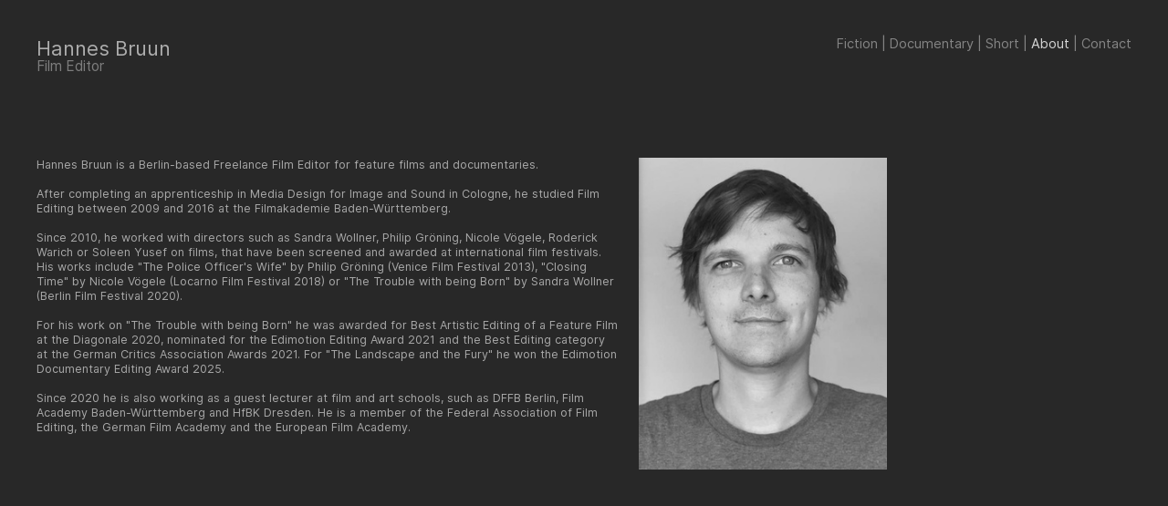

--- FILE ---
content_type: text/html; charset=UTF-8
request_url: https://hannesbruun.de/About
body_size: 29162
content:
<!DOCTYPE html>
<!-- 

        Running on cargo.site

-->
<html lang="en" data-predefined-style="true" data-css-presets="true" data-css-preset data-typography-preset>
	<head>
<script>
				var __cargo_context__ = 'live';
				var __cargo_js_ver__ = 'c=3744406473';
				var __cargo_maint__ = false;
				
				
			</script>
					<meta http-equiv="X-UA-Compatible" content="IE=edge,chrome=1">
		<meta http-equiv="Content-Type" content="text/html; charset=utf-8">
		<meta name="viewport" content="initial-scale=1.0, maximum-scale=1.0, user-scalable=no">
		
			<meta name="robots" content="index,follow">
		<title>About — Hannes Bruun | Filmeditor</title>
		<meta name="description" content="Hannes Bruun is a Berlin-based Freelance Film Editor for feature films and documentaries. After completing an apprenticeship in Media Design for Image and...">
				<meta name="twitter:card" content="summary_large_image">
		<meta name="twitter:title" content="About — Hannes Bruun | Filmeditor">
		<meta name="twitter:description" content="Hannes Bruun is a Berlin-based Freelance Film Editor for feature films and documentaries. After completing an apprenticeship in Media Design for Image and...">
		<meta name="twitter:image" content="https://freight.cargo.site/w/650/i/c2b03b24db631605a397ef97ba3a9dde8587130a079a67427a6b45f3f67c1dbf/hannes_bruun.jpg">
		<meta property="og:locale" content="en_US">
		<meta property="og:title" content="About — Hannes Bruun | Filmeditor">
		<meta property="og:description" content="Hannes Bruun is a Berlin-based Freelance Film Editor for feature films and documentaries. After completing an apprenticeship in Media Design for Image and...">
		<meta property="og:url" content="https://hannesbruun.de/About">
		<meta property="og:image" content="https://freight.cargo.site/w/650/i/c2b03b24db631605a397ef97ba3a9dde8587130a079a67427a6b45f3f67c1dbf/hannes_bruun.jpg">
		<meta property="og:type" content="website">

		<link rel="preconnect" href="https://static.cargo.site" crossorigin>
		<link rel="preconnect" href="https://freight.cargo.site" crossorigin>
				<link rel="preconnect" href="https://type.cargo.site" crossorigin>

		<!--<link rel="preload" href="https://static.cargo.site/assets/social/IconFont-Regular-0.9.3.woff2" as="font" type="font/woff" crossorigin>-->

		

		<link href="https://static.cargo.site/favicon/favicon.ico" rel="shortcut icon">
		<link href="https://hannesbruun.de/rss" rel="alternate" type="application/rss+xml" title="Hannes Bruun | Filmeditor feed">

		<link href="https://hannesbruun.de/stylesheet?c=3744406473&1649261215" id="member_stylesheet" rel="stylesheet" type="text/css" />
<style id="">@font-face{font-family:Icons;src:url(https://static.cargo.site/assets/social/IconFont-Regular-0.9.3.woff2);unicode-range:U+E000-E15C,U+F0000,U+FE0E}@font-face{font-family:Icons;src:url(https://static.cargo.site/assets/social/IconFont-Regular-0.9.3.woff2);font-weight:240;unicode-range:U+E000-E15C,U+F0000,U+FE0E}@font-face{font-family:Icons;src:url(https://static.cargo.site/assets/social/IconFont-Regular-0.9.3.woff2);unicode-range:U+E000-E15C,U+F0000,U+FE0E;font-weight:400}@font-face{font-family:Icons;src:url(https://static.cargo.site/assets/social/IconFont-Regular-0.9.3.woff2);unicode-range:U+E000-E15C,U+F0000,U+FE0E;font-weight:600}@font-face{font-family:Icons;src:url(https://static.cargo.site/assets/social/IconFont-Regular-0.9.3.woff2);unicode-range:U+E000-E15C,U+F0000,U+FE0E;font-weight:800}@font-face{font-family:Icons;src:url(https://static.cargo.site/assets/social/IconFont-Regular-0.9.3.woff2);unicode-range:U+E000-E15C,U+F0000,U+FE0E;font-style:italic}@font-face{font-family:Icons;src:url(https://static.cargo.site/assets/social/IconFont-Regular-0.9.3.woff2);unicode-range:U+E000-E15C,U+F0000,U+FE0E;font-weight:200;font-style:italic}@font-face{font-family:Icons;src:url(https://static.cargo.site/assets/social/IconFont-Regular-0.9.3.woff2);unicode-range:U+E000-E15C,U+F0000,U+FE0E;font-weight:400;font-style:italic}@font-face{font-family:Icons;src:url(https://static.cargo.site/assets/social/IconFont-Regular-0.9.3.woff2);unicode-range:U+E000-E15C,U+F0000,U+FE0E;font-weight:600;font-style:italic}@font-face{font-family:Icons;src:url(https://static.cargo.site/assets/social/IconFont-Regular-0.9.3.woff2);unicode-range:U+E000-E15C,U+F0000,U+FE0E;font-weight:800;font-style:italic}body.iconfont-loading,body.iconfont-loading *{color:transparent!important}body{-moz-osx-font-smoothing:grayscale;-webkit-font-smoothing:antialiased;-webkit-text-size-adjust:none}body.no-scroll{overflow:hidden}/*!
 * Content
 */.page{word-wrap:break-word}:focus{outline:0}.pointer-events-none{pointer-events:none}.pointer-events-auto{pointer-events:auto}.pointer-events-none .page_content .audio-player,.pointer-events-none .page_content .shop_product,.pointer-events-none .page_content a,.pointer-events-none .page_content audio,.pointer-events-none .page_content button,.pointer-events-none .page_content details,.pointer-events-none .page_content iframe,.pointer-events-none .page_content img,.pointer-events-none .page_content input,.pointer-events-none .page_content video{pointer-events:auto}.pointer-events-none .page_content *>a,.pointer-events-none .page_content>a{position:relative}s *{text-transform:inherit}#toolset{position:fixed;bottom:10px;right:10px;z-index:8}.mobile #toolset,.template_site_inframe #toolset{display:none}#toolset a{display:block;height:24px;width:24px;margin:0;padding:0;text-decoration:none;background:rgba(0,0,0,.2)}#toolset a:hover{background:rgba(0,0,0,.8)}[data-adminview] #toolset a,[data-adminview] #toolset_admin a{background:rgba(0,0,0,.04);pointer-events:none;cursor:default}#toolset_admin a:active{background:rgba(0,0,0,.7)}#toolset_admin a svg>*{transform:scale(1.1) translate(0,-.5px);transform-origin:50% 50%}#toolset_admin a svg{pointer-events:none;width:100%!important;height:auto!important}#following-container{overflow:auto;-webkit-overflow-scrolling:touch}#following-container iframe{height:100%;width:100%;position:absolute;top:0;left:0;right:0;bottom:0}:root{--following-width:-400px;--following-animation-duration:450ms}@keyframes following-open{0%{transform:translateX(0)}100%{transform:translateX(var(--following-width))}}@keyframes following-open-inverse{0%{transform:translateX(0)}100%{transform:translateX(calc(-1 * var(--following-width)))}}@keyframes following-close{0%{transform:translateX(var(--following-width))}100%{transform:translateX(0)}}@keyframes following-close-inverse{0%{transform:translateX(calc(-1 * var(--following-width)))}100%{transform:translateX(0)}}body.animate-left{animation:following-open var(--following-animation-duration);animation-fill-mode:both;animation-timing-function:cubic-bezier(.24,1,.29,1)}#following-container.animate-left{animation:following-close-inverse var(--following-animation-duration);animation-fill-mode:both;animation-timing-function:cubic-bezier(.24,1,.29,1)}#following-container.animate-left #following-frame{animation:following-close var(--following-animation-duration);animation-fill-mode:both;animation-timing-function:cubic-bezier(.24,1,.29,1)}body.animate-right{animation:following-close var(--following-animation-duration);animation-fill-mode:both;animation-timing-function:cubic-bezier(.24,1,.29,1)}#following-container.animate-right{animation:following-open-inverse var(--following-animation-duration);animation-fill-mode:both;animation-timing-function:cubic-bezier(.24,1,.29,1)}#following-container.animate-right #following-frame{animation:following-open var(--following-animation-duration);animation-fill-mode:both;animation-timing-function:cubic-bezier(.24,1,.29,1)}.slick-slider{position:relative;display:block;-moz-box-sizing:border-box;box-sizing:border-box;-webkit-user-select:none;-moz-user-select:none;-ms-user-select:none;user-select:none;-webkit-touch-callout:none;-khtml-user-select:none;-ms-touch-action:pan-y;touch-action:pan-y;-webkit-tap-highlight-color:transparent}.slick-list{position:relative;display:block;overflow:hidden;margin:0;padding:0}.slick-list:focus{outline:0}.slick-list.dragging{cursor:pointer;cursor:hand}.slick-slider .slick-list,.slick-slider .slick-track{transform:translate3d(0,0,0);will-change:transform}.slick-track{position:relative;top:0;left:0;display:block}.slick-track:after,.slick-track:before{display:table;content:'';width:1px;height:1px;margin-top:-1px;margin-left:-1px}.slick-track:after{clear:both}.slick-loading .slick-track{visibility:hidden}.slick-slide{display:none;float:left;height:100%;min-height:1px}[dir=rtl] .slick-slide{float:right}.content .slick-slide img{display:inline-block}.content .slick-slide img:not(.image-zoom){cursor:pointer}.content .scrub .slick-list,.content .scrub .slick-slide img:not(.image-zoom){cursor:ew-resize}body.slideshow-scrub-dragging *{cursor:ew-resize!important}.content .slick-slide img:not([src]),.content .slick-slide img[src='']{width:100%;height:auto}.slick-slide.slick-loading img{display:none}.slick-slide.dragging img{pointer-events:none}.slick-initialized .slick-slide{display:block}.slick-loading .slick-slide{visibility:hidden}.slick-vertical .slick-slide{display:block;height:auto;border:1px solid transparent}.slick-arrow.slick-hidden{display:none}.slick-arrow{position:absolute;z-index:9;width:0;top:0;height:100%;cursor:pointer;will-change:opacity;-webkit-transition:opacity 333ms cubic-bezier(.4,0,.22,1);transition:opacity 333ms cubic-bezier(.4,0,.22,1)}.slick-arrow.hidden{opacity:0}.slick-arrow svg{position:absolute;width:36px;height:36px;top:0;left:0;right:0;bottom:0;margin:auto;transform:translate(.25px,.25px)}.slick-arrow svg.right-arrow{transform:translate(.25px,.25px) scaleX(-1)}.slick-arrow svg:active{opacity:.75}.slick-arrow svg .arrow-shape{fill:none!important;stroke:#fff;stroke-linecap:square}.slick-arrow svg .arrow-outline{fill:none!important;stroke-width:2.5px;stroke:rgba(0,0,0,.6);stroke-linecap:square}.slick-arrow.slick-next{right:0;text-align:right}.slick-next svg,.wallpaper-navigation .slick-next svg{margin-right:10px}.mobile .slick-next svg{margin-right:10px}.slick-arrow.slick-prev{text-align:left}.slick-prev svg,.wallpaper-navigation .slick-prev svg{margin-left:10px}.mobile .slick-prev svg{margin-left:10px}.loading_animation{display:none;vertical-align:middle;z-index:15;line-height:0;pointer-events:none;border-radius:100%}.loading_animation.hidden{display:none}.loading_animation.pulsing{opacity:0;display:inline-block;animation-delay:.1s;-webkit-animation-delay:.1s;-moz-animation-delay:.1s;animation-duration:12s;animation-iteration-count:infinite;animation:fade-pulse-in .5s ease-in-out;-moz-animation:fade-pulse-in .5s ease-in-out;-webkit-animation:fade-pulse-in .5s ease-in-out;-webkit-animation-fill-mode:forwards;-moz-animation-fill-mode:forwards;animation-fill-mode:forwards}.loading_animation.pulsing.no-delay{animation-delay:0s;-webkit-animation-delay:0s;-moz-animation-delay:0s}.loading_animation div{border-radius:100%}.loading_animation div svg{max-width:100%;height:auto}.loading_animation div,.loading_animation div svg{width:20px;height:20px}.loading_animation.full-width svg{width:100%;height:auto}.loading_animation.full-width.big svg{width:100px;height:100px}.loading_animation div svg>*{fill:#ccc}.loading_animation div{-webkit-animation:spin-loading 12s ease-out;-webkit-animation-iteration-count:infinite;-moz-animation:spin-loading 12s ease-out;-moz-animation-iteration-count:infinite;animation:spin-loading 12s ease-out;animation-iteration-count:infinite}.loading_animation.hidden{display:none}[data-backdrop] .loading_animation{position:absolute;top:15px;left:15px;z-index:99}.loading_animation.position-absolute.middle{top:calc(50% - 10px);left:calc(50% - 10px)}.loading_animation.position-absolute.topleft{top:0;left:0}.loading_animation.position-absolute.middleright{top:calc(50% - 10px);right:1rem}.loading_animation.position-absolute.middleleft{top:calc(50% - 10px);left:1rem}.loading_animation.gray div svg>*{fill:#999}.loading_animation.gray-dark div svg>*{fill:#666}.loading_animation.gray-darker div svg>*{fill:#555}.loading_animation.gray-light div svg>*{fill:#ccc}.loading_animation.white div svg>*{fill:rgba(255,255,255,.85)}.loading_animation.blue div svg>*{fill:#698fff}.loading_animation.inline{display:inline-block;margin-bottom:.5ex}.loading_animation.inline.left{margin-right:.5ex}@-webkit-keyframes fade-pulse-in{0%{opacity:0}50%{opacity:.5}100%{opacity:1}}@-moz-keyframes fade-pulse-in{0%{opacity:0}50%{opacity:.5}100%{opacity:1}}@keyframes fade-pulse-in{0%{opacity:0}50%{opacity:.5}100%{opacity:1}}@-webkit-keyframes pulsate{0%{opacity:1}50%{opacity:0}100%{opacity:1}}@-moz-keyframes pulsate{0%{opacity:1}50%{opacity:0}100%{opacity:1}}@keyframes pulsate{0%{opacity:1}50%{opacity:0}100%{opacity:1}}@-webkit-keyframes spin-loading{0%{transform:rotate(0)}9%{transform:rotate(1050deg)}18%{transform:rotate(-1090deg)}20%{transform:rotate(-1080deg)}23%{transform:rotate(-1080deg)}28%{transform:rotate(-1095deg)}29%{transform:rotate(-1065deg)}34%{transform:rotate(-1080deg)}35%{transform:rotate(-1050deg)}40%{transform:rotate(-1065deg)}41%{transform:rotate(-1035deg)}44%{transform:rotate(-1035deg)}47%{transform:rotate(-2160deg)}50%{transform:rotate(-2160deg)}56%{transform:rotate(45deg)}60%{transform:rotate(45deg)}80%{transform:rotate(6120deg)}100%{transform:rotate(0)}}@keyframes spin-loading{0%{transform:rotate(0)}9%{transform:rotate(1050deg)}18%{transform:rotate(-1090deg)}20%{transform:rotate(-1080deg)}23%{transform:rotate(-1080deg)}28%{transform:rotate(-1095deg)}29%{transform:rotate(-1065deg)}34%{transform:rotate(-1080deg)}35%{transform:rotate(-1050deg)}40%{transform:rotate(-1065deg)}41%{transform:rotate(-1035deg)}44%{transform:rotate(-1035deg)}47%{transform:rotate(-2160deg)}50%{transform:rotate(-2160deg)}56%{transform:rotate(45deg)}60%{transform:rotate(45deg)}80%{transform:rotate(6120deg)}100%{transform:rotate(0)}}[grid-row]{align-items:flex-start;box-sizing:border-box;display:-webkit-box;display:-webkit-flex;display:-ms-flexbox;display:flex;-webkit-flex-wrap:wrap;-ms-flex-wrap:wrap;flex-wrap:wrap}[grid-col]{box-sizing:border-box}[grid-row] [grid-col].empty:after{content:"\0000A0";cursor:text}body.mobile[data-adminview=content-editproject] [grid-row] [grid-col].empty:after{display:none}[grid-col=auto]{-webkit-box-flex:1;-webkit-flex:1;-ms-flex:1;flex:1}[grid-col=x12]{width:100%}[grid-col=x11]{width:50%}[grid-col=x10]{width:33.33%}[grid-col=x9]{width:25%}[grid-col=x8]{width:20%}[grid-col=x7]{width:16.666666667%}[grid-col=x6]{width:14.285714286%}[grid-col=x5]{width:12.5%}[grid-col=x4]{width:11.111111111%}[grid-col=x3]{width:10%}[grid-col=x2]{width:9.090909091%}[grid-col=x1]{width:8.333333333%}[grid-col="1"]{width:8.33333%}[grid-col="2"]{width:16.66667%}[grid-col="3"]{width:25%}[grid-col="4"]{width:33.33333%}[grid-col="5"]{width:41.66667%}[grid-col="6"]{width:50%}[grid-col="7"]{width:58.33333%}[grid-col="8"]{width:66.66667%}[grid-col="9"]{width:75%}[grid-col="10"]{width:83.33333%}[grid-col="11"]{width:91.66667%}[grid-col="12"]{width:100%}body.mobile [grid-responsive] [grid-col]{width:100%;-webkit-box-flex:none;-webkit-flex:none;-ms-flex:none;flex:none}[data-ce-host=true][contenteditable=true] [grid-pad]{pointer-events:none}[data-ce-host=true][contenteditable=true] [grid-pad]>*{pointer-events:auto}[grid-pad="0"]{padding:0}[grid-pad="0.25"]{padding:.125rem}[grid-pad="0.5"]{padding:.25rem}[grid-pad="0.75"]{padding:.375rem}[grid-pad="1"]{padding:.5rem}[grid-pad="1.25"]{padding:.625rem}[grid-pad="1.5"]{padding:.75rem}[grid-pad="1.75"]{padding:.875rem}[grid-pad="2"]{padding:1rem}[grid-pad="2.5"]{padding:1.25rem}[grid-pad="3"]{padding:1.5rem}[grid-pad="3.5"]{padding:1.75rem}[grid-pad="4"]{padding:2rem}[grid-pad="5"]{padding:2.5rem}[grid-pad="6"]{padding:3rem}[grid-pad="7"]{padding:3.5rem}[grid-pad="8"]{padding:4rem}[grid-pad="9"]{padding:4.5rem}[grid-pad="10"]{padding:5rem}[grid-gutter="0"]{margin:0}[grid-gutter="0.5"]{margin:-.25rem}[grid-gutter="1"]{margin:-.5rem}[grid-gutter="1.5"]{margin:-.75rem}[grid-gutter="2"]{margin:-1rem}[grid-gutter="2.5"]{margin:-1.25rem}[grid-gutter="3"]{margin:-1.5rem}[grid-gutter="3.5"]{margin:-1.75rem}[grid-gutter="4"]{margin:-2rem}[grid-gutter="5"]{margin:-2.5rem}[grid-gutter="6"]{margin:-3rem}[grid-gutter="7"]{margin:-3.5rem}[grid-gutter="8"]{margin:-4rem}[grid-gutter="10"]{margin:-5rem}[grid-gutter="12"]{margin:-6rem}[grid-gutter="14"]{margin:-7rem}[grid-gutter="16"]{margin:-8rem}[grid-gutter="18"]{margin:-9rem}[grid-gutter="20"]{margin:-10rem}small{max-width:100%;text-decoration:inherit}img:not([src]),img[src='']{outline:1px solid rgba(177,177,177,.4);outline-offset:-1px;content:url([data-uri])}img.image-zoom{cursor:-webkit-zoom-in;cursor:-moz-zoom-in;cursor:zoom-in}#imprimatur{color:#333;font-size:10px;font-family:-apple-system,BlinkMacSystemFont,"Segoe UI",Roboto,Oxygen,Ubuntu,Cantarell,"Open Sans","Helvetica Neue",sans-serif,"Sans Serif",Icons;/*!System*/position:fixed;opacity:.3;right:-28px;bottom:160px;transform:rotate(270deg);-ms-transform:rotate(270deg);-webkit-transform:rotate(270deg);z-index:8;text-transform:uppercase;color:#999;opacity:.5;padding-bottom:2px;text-decoration:none}.mobile #imprimatur{display:none}bodycopy cargo-link a{font-family:-apple-system,BlinkMacSystemFont,"Segoe UI",Roboto,Oxygen,Ubuntu,Cantarell,"Open Sans","Helvetica Neue",sans-serif,"Sans Serif",Icons;/*!System*/font-size:12px;font-style:normal;font-weight:400;transform:rotate(270deg);text-decoration:none;position:fixed!important;right:-27px;bottom:100px;text-decoration:none;letter-spacing:normal;background:0 0;border:0;border-bottom:0;outline:0}/*! PhotoSwipe Default UI CSS by Dmitry Semenov | photoswipe.com | MIT license */.pswp--has_mouse .pswp__button--arrow--left,.pswp--has_mouse .pswp__button--arrow--right,.pswp__ui{visibility:visible}.pswp--minimal--dark .pswp__top-bar,.pswp__button{background:0 0}.pswp,.pswp__bg,.pswp__container,.pswp__img--placeholder,.pswp__zoom-wrap,.quick-view-navigation{-webkit-backface-visibility:hidden}.pswp__button{cursor:pointer;opacity:1;-webkit-appearance:none;transition:opacity .2s;-webkit-box-shadow:none;box-shadow:none}.pswp__button-close>svg{top:10px;right:10px;margin-left:auto}.pswp--touch .quick-view-navigation{display:none}.pswp__ui{-webkit-font-smoothing:auto;opacity:1;z-index:1550}.quick-view-navigation{will-change:opacity;-webkit-transition:opacity 333ms cubic-bezier(.4,0,.22,1);transition:opacity 333ms cubic-bezier(.4,0,.22,1)}.quick-view-navigation .pswp__group .pswp__button{pointer-events:auto}.pswp__button>svg{position:absolute;width:36px;height:36px}.quick-view-navigation .pswp__group:active svg{opacity:.75}.pswp__button svg .shape-shape{fill:#fff}.pswp__button svg .shape-outline{fill:#000}.pswp__button-prev>svg{top:0;bottom:0;left:10px;margin:auto}.pswp__button-next>svg{top:0;bottom:0;right:10px;margin:auto}.quick-view-navigation .pswp__group .pswp__button-prev{position:absolute;left:0;top:0;width:0;height:100%}.quick-view-navigation .pswp__group .pswp__button-next{position:absolute;right:0;top:0;width:0;height:100%}.quick-view-navigation .close-button,.quick-view-navigation .left-arrow,.quick-view-navigation .right-arrow{transform:translate(.25px,.25px)}.quick-view-navigation .right-arrow{transform:translate(.25px,.25px) scaleX(-1)}.pswp__button svg .shape-outline{fill:transparent!important;stroke:#000;stroke-width:2.5px;stroke-linecap:square}.pswp__button svg .shape-shape{fill:transparent!important;stroke:#fff;stroke-width:1.5px;stroke-linecap:square}.pswp__bg,.pswp__scroll-wrap,.pswp__zoom-wrap{width:100%;position:absolute}.quick-view-navigation .pswp__group .pswp__button-close{margin:0}.pswp__container,.pswp__item,.pswp__zoom-wrap{right:0;bottom:0;top:0;position:absolute;left:0}.pswp__ui--hidden .pswp__button{opacity:.001}.pswp__ui--hidden .pswp__button,.pswp__ui--hidden .pswp__button *{pointer-events:none}.pswp .pswp__ui.pswp__ui--displaynone{display:none}.pswp__element--disabled{display:none!important}/*! PhotoSwipe main CSS by Dmitry Semenov | photoswipe.com | MIT license */.pswp{position:fixed;display:none;height:100%;width:100%;top:0;left:0;right:0;bottom:0;margin:auto;-ms-touch-action:none;touch-action:none;z-index:9999999;-webkit-text-size-adjust:100%;line-height:initial;letter-spacing:initial;outline:0}.pswp img{max-width:none}.pswp--zoom-disabled .pswp__img{cursor:default!important}.pswp--animate_opacity{opacity:.001;will-change:opacity;-webkit-transition:opacity 333ms cubic-bezier(.4,0,.22,1);transition:opacity 333ms cubic-bezier(.4,0,.22,1)}.pswp--open{display:block}.pswp--zoom-allowed .pswp__img{cursor:-webkit-zoom-in;cursor:-moz-zoom-in;cursor:zoom-in}.pswp--zoomed-in .pswp__img{cursor:-webkit-grab;cursor:-moz-grab;cursor:grab}.pswp--dragging .pswp__img{cursor:-webkit-grabbing;cursor:-moz-grabbing;cursor:grabbing}.pswp__bg{left:0;top:0;height:100%;opacity:0;transform:translateZ(0);will-change:opacity}.pswp__scroll-wrap{left:0;top:0;height:100%}.pswp__container,.pswp__zoom-wrap{-ms-touch-action:none;touch-action:none}.pswp__container,.pswp__img{-webkit-user-select:none;-moz-user-select:none;-ms-user-select:none;user-select:none;-webkit-tap-highlight-color:transparent;-webkit-touch-callout:none}.pswp__zoom-wrap{-webkit-transform-origin:left top;-ms-transform-origin:left top;transform-origin:left top;-webkit-transition:-webkit-transform 222ms cubic-bezier(.4,0,.22,1);transition:transform 222ms cubic-bezier(.4,0,.22,1)}.pswp__bg{-webkit-transition:opacity 222ms cubic-bezier(.4,0,.22,1);transition:opacity 222ms cubic-bezier(.4,0,.22,1)}.pswp--animated-in .pswp__bg,.pswp--animated-in .pswp__zoom-wrap{-webkit-transition:none;transition:none}.pswp--hide-overflow .pswp__scroll-wrap,.pswp--hide-overflow.pswp{overflow:hidden}.pswp__img{position:absolute;width:auto;height:auto;top:0;left:0}.pswp__img--placeholder--blank{background:#222}.pswp--ie .pswp__img{width:100%!important;height:auto!important;left:0;top:0}.pswp__ui--idle{opacity:0}.pswp__error-msg{position:absolute;left:0;top:50%;width:100%;text-align:center;font-size:14px;line-height:16px;margin-top:-8px;color:#ccc}.pswp__error-msg a{color:#ccc;text-decoration:underline}.pswp__error-msg{font-family:-apple-system,BlinkMacSystemFont,"Segoe UI",Roboto,Oxygen,Ubuntu,Cantarell,"Open Sans","Helvetica Neue",sans-serif}.quick-view.mouse-down .iframe-item{pointer-events:none!important}.quick-view-caption-positioner{pointer-events:none;width:100%;height:100%}.quick-view-caption-wrapper{margin:auto;position:absolute;bottom:0;left:0;right:0}.quick-view-horizontal-align-left .quick-view-caption-wrapper{margin-left:0}.quick-view-horizontal-align-right .quick-view-caption-wrapper{margin-right:0}[data-quick-view-caption]{transition:.1s opacity ease-in-out;position:absolute;bottom:0;left:0;right:0}.quick-view-horizontal-align-left [data-quick-view-caption]{text-align:left}.quick-view-horizontal-align-right [data-quick-view-caption]{text-align:right}.quick-view-caption{transition:.1s opacity ease-in-out}.quick-view-caption>*{display:inline-block}.quick-view-caption *{pointer-events:auto}.quick-view-caption.hidden{opacity:0}.shop_product .dropdown_wrapper{flex:0 0 100%;position:relative}.shop_product select{appearance:none;-moz-appearance:none;-webkit-appearance:none;outline:0;-webkit-font-smoothing:antialiased;-moz-osx-font-smoothing:grayscale;cursor:pointer;border-radius:0;white-space:nowrap;overflow:hidden!important;text-overflow:ellipsis}.shop_product select.dropdown::-ms-expand{display:none}.shop_product a{cursor:pointer;border-bottom:none;text-decoration:none}.shop_product a.out-of-stock{pointer-events:none}body.audio-player-dragging *{cursor:ew-resize!important}.audio-player{display:inline-flex;flex:1 0 calc(100% - 2px);width:calc(100% - 2px)}.audio-player .button{height:100%;flex:0 0 3.3rem;display:flex}.audio-player .separator{left:3.3rem;height:100%}.audio-player .buffer{width:0%;height:100%;transition:left .3s linear,width .3s linear}.audio-player.seeking .buffer{transition:left 0s,width 0s}.audio-player.seeking{user-select:none;-webkit-user-select:none;cursor:ew-resize}.audio-player.seeking *{user-select:none;-webkit-user-select:none;cursor:ew-resize}.audio-player .bar{overflow:hidden;display:flex;justify-content:space-between;align-content:center;flex-grow:1}.audio-player .progress{width:0%;height:100%;transition:width .3s linear}.audio-player.seeking .progress{transition:width 0s}.audio-player .pause,.audio-player .play{cursor:pointer;height:100%}.audio-player .note-icon{margin:auto 0;order:2;flex:0 1 auto}.audio-player .title{white-space:nowrap;overflow:hidden;text-overflow:ellipsis;pointer-events:none;user-select:none;padding:.5rem 0 .5rem 1rem;margin:auto auto auto 0;flex:0 3 auto;min-width:0;width:100%}.audio-player .total-time{flex:0 1 auto;margin:auto 0}.audio-player .current-time,.audio-player .play-text{flex:0 1 auto;margin:auto 0}.audio-player .stream-anim{user-select:none;margin:auto auto auto 0}.audio-player .stream-anim span{display:inline-block}.audio-player .buffer,.audio-player .current-time,.audio-player .note-svg,.audio-player .play-text,.audio-player .separator,.audio-player .total-time{user-select:none;pointer-events:none}.audio-player .buffer,.audio-player .play-text,.audio-player .progress{position:absolute}.audio-player,.audio-player .bar,.audio-player .button,.audio-player .current-time,.audio-player .note-icon,.audio-player .pause,.audio-player .play,.audio-player .total-time{position:relative}body.mobile .audio-player,body.mobile .audio-player *{-webkit-touch-callout:none}#standalone-admin-frame{border:0;width:400px;position:absolute;right:0;top:0;height:100vh;z-index:99}body[standalone-admin=true] #standalone-admin-frame{transform:translate(0,0)}body[standalone-admin=true] .main_container{width:calc(100% - 400px)}body[standalone-admin=false] #standalone-admin-frame{transform:translate(100%,0)}body[standalone-admin=false] .main_container{width:100%}.toggle_standaloneAdmin{position:fixed;top:0;right:400px;height:40px;width:40px;z-index:999;cursor:pointer;background-color:rgba(0,0,0,.4)}.toggle_standaloneAdmin:active{opacity:.7}body[standalone-admin=false] .toggle_standaloneAdmin{right:0}.toggle_standaloneAdmin *{color:#fff;fill:#fff}.toggle_standaloneAdmin svg{padding:6px;width:100%;height:100%;opacity:.85}body[standalone-admin=false] .toggle_standaloneAdmin #close,body[standalone-admin=true] .toggle_standaloneAdmin #backdropsettings{display:none}.toggle_standaloneAdmin>div{width:100%;height:100%}#admin_toggle_button{position:fixed;top:50%;transform:translate(0,-50%);right:400px;height:36px;width:12px;z-index:999;cursor:pointer;background-color:rgba(0,0,0,.09);padding-left:2px;margin-right:5px}#admin_toggle_button .bar{content:'';background:rgba(0,0,0,.09);position:fixed;width:5px;bottom:0;top:0;z-index:10}#admin_toggle_button:active{background:rgba(0,0,0,.065)}#admin_toggle_button *{color:#fff;fill:#fff}#admin_toggle_button svg{padding:0;width:16px;height:36px;margin-left:1px;opacity:1}#admin_toggle_button svg *{fill:#fff;opacity:1}#admin_toggle_button[data-state=closed] .toggle_admin_close{display:none}#admin_toggle_button[data-state=closed],#admin_toggle_button[data-state=closed] .toggle_admin_open{width:20px;cursor:pointer;margin:0}#admin_toggle_button[data-state=closed] svg{margin-left:2px}#admin_toggle_button[data-state=open] .toggle_admin_open{display:none}select,select *{text-rendering:auto!important}b b{font-weight:inherit}*{-webkit-box-sizing:border-box;-moz-box-sizing:border-box;box-sizing:border-box}customhtml>*{position:relative;z-index:10}body,html{min-height:100vh;margin:0;padding:0}html{touch-action:manipulation;position:relative;background-color:#fff}.main_container{min-height:100vh;width:100%;overflow:hidden}.container{display:-webkit-box;display:-webkit-flex;display:-moz-box;display:-ms-flexbox;display:flex;-webkit-flex-wrap:wrap;-moz-flex-wrap:wrap;-ms-flex-wrap:wrap;flex-wrap:wrap;max-width:100%;width:100%;overflow:visible}.container{align-items:flex-start;-webkit-align-items:flex-start}.page{z-index:2}.page ul li>text-limit{display:block}.content,.content_container,.pinned{-webkit-flex:1 0 auto;-moz-flex:1 0 auto;-ms-flex:1 0 auto;flex:1 0 auto;max-width:100%}.content_container{width:100%}.content_container.full_height{min-height:100vh}.page_background{position:absolute;top:0;left:0;width:100%;height:100%}.page_container{position:relative;overflow:visible;width:100%}.backdrop{position:absolute;top:0;z-index:1;width:100%;height:100%;max-height:100vh}.backdrop>div{position:absolute;top:0;left:0;width:100%;height:100%;-webkit-backface-visibility:hidden;backface-visibility:hidden;transform:translate3d(0,0,0);contain:strict}[data-backdrop].backdrop>div[data-overflowing]{max-height:100vh;position:absolute;top:0;left:0}body.mobile [split-responsive]{display:flex;flex-direction:column}body.mobile [split-responsive] .container{width:100%;order:2}body.mobile [split-responsive] .backdrop{position:relative;height:50vh;width:100%;order:1}body.mobile [split-responsive] [data-auxiliary].backdrop{position:absolute;height:50vh;width:100%;order:1}.page{position:relative;z-index:2}img[data-align=left]{float:left}img[data-align=right]{float:right}[data-rotation]{transform-origin:center center}.content .page_content:not([contenteditable=true]) [data-draggable]{pointer-events:auto!important;backface-visibility:hidden}.preserve-3d{-moz-transform-style:preserve-3d;transform-style:preserve-3d}.content .page_content:not([contenteditable=true]) [data-draggable] iframe{pointer-events:none!important}.dragging-active iframe{pointer-events:none!important}.content .page_content:not([contenteditable=true]) [data-draggable]:active{opacity:1}.content .scroll-transition-fade{transition:transform 1s ease-in-out,opacity .8s ease-in-out}.content .scroll-transition-fade.below-viewport{opacity:0;transform:translateY(40px)}.mobile.full_width .page_container:not([split-layout]) .container_width{width:100%}[data-view=pinned_bottom] .bottom_pin_invisibility{visibility:hidden}.pinned{position:relative;width:100%}.pinned .page_container.accommodate:not(.fixed):not(.overlay){z-index:2}.pinned .page_container.overlay{position:absolute;z-index:4}.pinned .page_container.overlay.fixed{position:fixed}.pinned .page_container.overlay.fixed .page{max-height:100vh;-webkit-overflow-scrolling:touch}.pinned .page_container.overlay.fixed .page.allow-scroll{overflow-y:auto;overflow-x:hidden}.pinned .page_container.overlay.fixed .page.allow-scroll{align-items:flex-start;-webkit-align-items:flex-start}.pinned .page_container .page.allow-scroll::-webkit-scrollbar{width:0;background:0 0;display:none}.pinned.pinned_top .page_container.overlay{left:0;top:0}.pinned.pinned_bottom .page_container.overlay{left:0;bottom:0}div[data-container=set]:empty{margin-top:1px}.thumbnails{position:relative;z-index:1}[thumbnails=grid]{align-items:baseline}[thumbnails=justify] .thumbnail{box-sizing:content-box}[thumbnails][data-padding-zero] .thumbnail{margin-bottom:-1px}[thumbnails=montessori] .thumbnail{pointer-events:auto;position:absolute}[thumbnails] .thumbnail>a{display:block;text-decoration:none}[thumbnails=montessori]{height:0}[thumbnails][data-resizing],[thumbnails][data-resizing] *{cursor:nwse-resize}[thumbnails] .thumbnail .resize-handle{cursor:nwse-resize;width:26px;height:26px;padding:5px;position:absolute;opacity:.75;right:-1px;bottom:-1px;z-index:100}[thumbnails][data-resizing] .resize-handle{display:none}[thumbnails] .thumbnail .resize-handle svg{position:absolute;top:0;left:0}[thumbnails] .thumbnail .resize-handle:hover{opacity:1}[data-can-move].thumbnail .resize-handle svg .resize_path_outline{fill:#fff}[data-can-move].thumbnail .resize-handle svg .resize_path{fill:#000}[thumbnails=montessori] .thumbnail_sizer{height:0;width:100%;position:relative;padding-bottom:100%;pointer-events:none}[thumbnails] .thumbnail img{display:block;min-height:3px;margin-bottom:0}[thumbnails] .thumbnail img:not([src]),img[src=""]{margin:0!important;width:100%;min-height:3px;height:100%!important;position:absolute}[aspect-ratio="1x1"].thumb_image{height:0;padding-bottom:100%;overflow:hidden}[aspect-ratio="4x3"].thumb_image{height:0;padding-bottom:75%;overflow:hidden}[aspect-ratio="16x9"].thumb_image{height:0;padding-bottom:56.25%;overflow:hidden}[thumbnails] .thumb_image{width:100%;position:relative}[thumbnails][thumbnail-vertical-align=top]{align-items:flex-start}[thumbnails][thumbnail-vertical-align=middle]{align-items:center}[thumbnails][thumbnail-vertical-align=bottom]{align-items:baseline}[thumbnails][thumbnail-horizontal-align=left]{justify-content:flex-start}[thumbnails][thumbnail-horizontal-align=middle]{justify-content:center}[thumbnails][thumbnail-horizontal-align=right]{justify-content:flex-end}.thumb_image.default_image>svg{position:absolute;top:0;left:0;bottom:0;right:0;width:100%;height:100%}.thumb_image.default_image{outline:1px solid #ccc;outline-offset:-1px;position:relative}.mobile.full_width [data-view=Thumbnail] .thumbnails_width{width:100%}.content [data-draggable] a:active,.content [data-draggable] img:active{opacity:initial}.content .draggable-dragging{opacity:initial}[data-draggable].draggable_visible{visibility:visible}[data-draggable].draggable_hidden{visibility:hidden}.gallery_card [data-draggable],.marquee [data-draggable]{visibility:inherit}[data-draggable]{visibility:visible;background-color:rgba(0,0,0,.003)}#site_menu_panel_container .image-gallery:not(.initialized){height:0;padding-bottom:100%;min-height:initial}.image-gallery:not(.initialized){min-height:100vh;visibility:hidden;width:100%}.image-gallery .gallery_card img{display:block;width:100%;height:auto}.image-gallery .gallery_card{transform-origin:center}.image-gallery .gallery_card.dragging{opacity:.1;transform:initial!important}.image-gallery:not([image-gallery=slideshow]) .gallery_card iframe:only-child,.image-gallery:not([image-gallery=slideshow]) .gallery_card video:only-child{width:100%;height:100%;top:0;left:0;position:absolute}.image-gallery[image-gallery=slideshow] .gallery_card video[muted][autoplay]:not([controls]),.image-gallery[image-gallery=slideshow] .gallery_card video[muted][data-autoplay]:not([controls]){pointer-events:none}.image-gallery [image-gallery-pad="0"] video:only-child{object-fit:cover;height:calc(100% + 1px)}div.image-gallery>a,div.image-gallery>iframe,div.image-gallery>img,div.image-gallery>video{display:none}[image-gallery-row]{align-items:flex-start;box-sizing:border-box;display:-webkit-box;display:-webkit-flex;display:-ms-flexbox;display:flex;-webkit-flex-wrap:wrap;-ms-flex-wrap:wrap;flex-wrap:wrap}.image-gallery .gallery_card_image{width:100%;position:relative}[data-predefined-style=true] .image-gallery a.gallery_card{display:block;border:none}[image-gallery-col]{box-sizing:border-box}[image-gallery-col=x12]{width:100%}[image-gallery-col=x11]{width:50%}[image-gallery-col=x10]{width:33.33%}[image-gallery-col=x9]{width:25%}[image-gallery-col=x8]{width:20%}[image-gallery-col=x7]{width:16.666666667%}[image-gallery-col=x6]{width:14.285714286%}[image-gallery-col=x5]{width:12.5%}[image-gallery-col=x4]{width:11.111111111%}[image-gallery-col=x3]{width:10%}[image-gallery-col=x2]{width:9.090909091%}[image-gallery-col=x1]{width:8.333333333%}.content .page_content [image-gallery-pad].image-gallery{pointer-events:none}.content .page_content [image-gallery-pad].image-gallery .gallery_card_image>*,.content .page_content [image-gallery-pad].image-gallery .gallery_image_caption{pointer-events:auto}.content .page_content [image-gallery-pad="0"]{padding:0}.content .page_content [image-gallery-pad="0.25"]{padding:.125rem}.content .page_content [image-gallery-pad="0.5"]{padding:.25rem}.content .page_content [image-gallery-pad="0.75"]{padding:.375rem}.content .page_content [image-gallery-pad="1"]{padding:.5rem}.content .page_content [image-gallery-pad="1.25"]{padding:.625rem}.content .page_content [image-gallery-pad="1.5"]{padding:.75rem}.content .page_content [image-gallery-pad="1.75"]{padding:.875rem}.content .page_content [image-gallery-pad="2"]{padding:1rem}.content .page_content [image-gallery-pad="2.5"]{padding:1.25rem}.content .page_content [image-gallery-pad="3"]{padding:1.5rem}.content .page_content [image-gallery-pad="3.5"]{padding:1.75rem}.content .page_content [image-gallery-pad="4"]{padding:2rem}.content .page_content [image-gallery-pad="5"]{padding:2.5rem}.content .page_content [image-gallery-pad="6"]{padding:3rem}.content .page_content [image-gallery-pad="7"]{padding:3.5rem}.content .page_content [image-gallery-pad="8"]{padding:4rem}.content .page_content [image-gallery-pad="9"]{padding:4.5rem}.content .page_content [image-gallery-pad="10"]{padding:5rem}.content .page_content [image-gallery-gutter="0"]{margin:0}.content .page_content [image-gallery-gutter="0.5"]{margin:-.25rem}.content .page_content [image-gallery-gutter="1"]{margin:-.5rem}.content .page_content [image-gallery-gutter="1.5"]{margin:-.75rem}.content .page_content [image-gallery-gutter="2"]{margin:-1rem}.content .page_content [image-gallery-gutter="2.5"]{margin:-1.25rem}.content .page_content [image-gallery-gutter="3"]{margin:-1.5rem}.content .page_content [image-gallery-gutter="3.5"]{margin:-1.75rem}.content .page_content [image-gallery-gutter="4"]{margin:-2rem}.content .page_content [image-gallery-gutter="5"]{margin:-2.5rem}.content .page_content [image-gallery-gutter="6"]{margin:-3rem}.content .page_content [image-gallery-gutter="7"]{margin:-3.5rem}.content .page_content [image-gallery-gutter="8"]{margin:-4rem}.content .page_content [image-gallery-gutter="10"]{margin:-5rem}.content .page_content [image-gallery-gutter="12"]{margin:-6rem}.content .page_content [image-gallery-gutter="14"]{margin:-7rem}.content .page_content [image-gallery-gutter="16"]{margin:-8rem}.content .page_content [image-gallery-gutter="18"]{margin:-9rem}.content .page_content [image-gallery-gutter="20"]{margin:-10rem}[image-gallery=slideshow]:not(.initialized)>*{min-height:1px;opacity:0;min-width:100%}[image-gallery=slideshow][data-constrained-by=height] [image-gallery-vertical-align].slick-track{align-items:flex-start}[image-gallery=slideshow] img.image-zoom:active{opacity:initial}[image-gallery=slideshow].slick-initialized .gallery_card{pointer-events:none}[image-gallery=slideshow].slick-initialized .gallery_card.slick-current{pointer-events:auto}[image-gallery=slideshow] .gallery_card:not(.has_caption){line-height:0}.content .page_content [image-gallery=slideshow].image-gallery>*{pointer-events:auto}.content [image-gallery=slideshow].image-gallery.slick-initialized .gallery_card{overflow:hidden;margin:0;display:flex;flex-flow:row wrap;flex-shrink:0}.content [image-gallery=slideshow].image-gallery.slick-initialized .gallery_card.slick-current{overflow:visible}[image-gallery=slideshow] .gallery_image_caption{opacity:1;transition:opacity .3s;-webkit-transition:opacity .3s;width:100%;margin-left:auto;margin-right:auto;clear:both}[image-gallery-horizontal-align=left] .gallery_image_caption{text-align:left}[image-gallery-horizontal-align=middle] .gallery_image_caption{text-align:center}[image-gallery-horizontal-align=right] .gallery_image_caption{text-align:right}[image-gallery=slideshow][data-slideshow-in-transition] .gallery_image_caption{opacity:0;transition:opacity .3s;-webkit-transition:opacity .3s}[image-gallery=slideshow] .gallery_card_image{width:initial;margin:0;display:inline-block}[image-gallery=slideshow] .gallery_card img{margin:0;display:block}[image-gallery=slideshow][data-exploded]{align-items:flex-start;box-sizing:border-box;display:-webkit-box;display:-webkit-flex;display:-ms-flexbox;display:flex;-webkit-flex-wrap:wrap;-ms-flex-wrap:wrap;flex-wrap:wrap;justify-content:flex-start;align-content:flex-start}[image-gallery=slideshow][data-exploded] .gallery_card{padding:1rem;width:16.666%}[image-gallery=slideshow][data-exploded] .gallery_card_image{height:0;display:block;width:100%}[image-gallery=grid]{align-items:baseline}[image-gallery=grid] .gallery_card.has_caption .gallery_card_image{display:block}[image-gallery=grid] [image-gallery-pad="0"].gallery_card{margin-bottom:-1px}[image-gallery=grid] .gallery_card img{margin:0}[image-gallery=columns] .gallery_card img{margin:0}[image-gallery=justify]{align-items:flex-start}[image-gallery=justify] .gallery_card img{margin:0}[image-gallery=montessori][image-gallery-row]{display:block}[image-gallery=montessori] a.gallery_card,[image-gallery=montessori] div.gallery_card{position:absolute;pointer-events:auto}[image-gallery=montessori][data-can-move] .gallery_card,[image-gallery=montessori][data-can-move] .gallery_card .gallery_card_image,[image-gallery=montessori][data-can-move] .gallery_card .gallery_card_image>*{cursor:move}[image-gallery=montessori]{position:relative;height:0}[image-gallery=freeform] .gallery_card{position:relative}[image-gallery=freeform] [image-gallery-pad="0"].gallery_card{margin-bottom:-1px}[image-gallery-vertical-align]{display:flex;flex-flow:row wrap}[image-gallery-vertical-align].slick-track{display:flex;flex-flow:row nowrap}.image-gallery .slick-list{margin-bottom:-.3px}[image-gallery-vertical-align=top]{align-content:flex-start;align-items:flex-start}[image-gallery-vertical-align=middle]{align-items:center;align-content:center}[image-gallery-vertical-align=bottom]{align-content:flex-end;align-items:flex-end}[image-gallery-horizontal-align=left]{justify-content:flex-start}[image-gallery-horizontal-align=middle]{justify-content:center}[image-gallery-horizontal-align=right]{justify-content:flex-end}.image-gallery[data-resizing],.image-gallery[data-resizing] *{cursor:nwse-resize!important}.image-gallery .gallery_card .resize-handle,.image-gallery .gallery_card .resize-handle *{cursor:nwse-resize!important}.image-gallery .gallery_card .resize-handle{width:26px;height:26px;padding:5px;position:absolute;opacity:.75;right:-1px;bottom:-1px;z-index:10}.image-gallery[data-resizing] .resize-handle{display:none}.image-gallery .gallery_card .resize-handle svg{cursor:nwse-resize!important;position:absolute;top:0;left:0}.image-gallery .gallery_card .resize-handle:hover{opacity:1}[data-can-move].gallery_card .resize-handle svg .resize_path_outline{fill:#fff}[data-can-move].gallery_card .resize-handle svg .resize_path{fill:#000}[image-gallery=montessori] .thumbnail_sizer{height:0;width:100%;position:relative;padding-bottom:100%;pointer-events:none}#site_menu_button{display:block;text-decoration:none;pointer-events:auto;z-index:9;vertical-align:top;cursor:pointer;box-sizing:content-box;font-family:Icons}#site_menu_button.custom_icon{padding:0;line-height:0}#site_menu_button.custom_icon img{width:100%;height:auto}#site_menu_wrapper.disabled #site_menu_button{display:none}#site_menu_wrapper.mobile_only #site_menu_button{display:none}body.mobile #site_menu_wrapper.mobile_only:not(.disabled) #site_menu_button:not(.active){display:block}#site_menu_panel_container[data-type=cargo_menu] #site_menu_panel{display:block;position:fixed;top:0;right:0;bottom:0;left:0;z-index:10;cursor:default}.site_menu{pointer-events:auto;position:absolute;z-index:11;top:0;bottom:0;line-height:0;max-width:400px;min-width:300px;font-size:20px;text-align:left;background:rgba(20,20,20,.95);padding:20px 30px 90px 30px;overflow-y:auto;overflow-x:hidden;display:-webkit-box;display:-webkit-flex;display:-ms-flexbox;display:flex;-webkit-box-orient:vertical;-webkit-box-direction:normal;-webkit-flex-direction:column;-ms-flex-direction:column;flex-direction:column;-webkit-box-pack:start;-webkit-justify-content:flex-start;-ms-flex-pack:start;justify-content:flex-start}body.mobile #site_menu_wrapper .site_menu{-webkit-overflow-scrolling:touch;min-width:auto;max-width:100%;width:100%;padding:20px}#site_menu_wrapper[data-sitemenu-position=bottom-left] #site_menu,#site_menu_wrapper[data-sitemenu-position=top-left] #site_menu{left:0}#site_menu_wrapper[data-sitemenu-position=bottom-right] #site_menu,#site_menu_wrapper[data-sitemenu-position=top-right] #site_menu{right:0}#site_menu_wrapper[data-type=page] .site_menu{right:0;left:0;width:100%;padding:0;margin:0;background:0 0}.site_menu_wrapper.open .site_menu{display:block}.site_menu div{display:block}.site_menu a{text-decoration:none;display:inline-block;color:rgba(255,255,255,.75);max-width:100%;overflow:hidden;white-space:nowrap;text-overflow:ellipsis;line-height:1.4}.site_menu div a.active{color:rgba(255,255,255,.4)}.site_menu div.set-link>a{font-weight:700}.site_menu div.hidden{display:none}.site_menu .close{display:block;position:absolute;top:0;right:10px;font-size:60px;line-height:50px;font-weight:200;color:rgba(255,255,255,.4);cursor:pointer;user-select:none}#site_menu_panel_container .page_container{position:relative;overflow:hidden;background:0 0;z-index:2}#site_menu_panel_container .site_menu_page_wrapper{position:fixed;top:0;left:0;overflow-y:auto;-webkit-overflow-scrolling:touch;height:100%;width:100%;z-index:100}#site_menu_panel_container .site_menu_page_wrapper .backdrop{pointer-events:none}#site_menu_panel_container #site_menu_page_overlay{position:fixed;top:0;right:0;bottom:0;left:0;cursor:default;z-index:1}#shop_button{display:block;text-decoration:none;pointer-events:auto;z-index:9;vertical-align:top;cursor:pointer;box-sizing:content-box;font-family:Icons}#shop_button.custom_icon{padding:0;line-height:0}#shop_button.custom_icon img{width:100%;height:auto}#shop_button.disabled{display:none}.loading[data-loading]{display:none;position:fixed;bottom:8px;left:8px;z-index:100}.new_site_button_wrapper{font-size:1.8rem;font-weight:400;color:rgba(0,0,0,.85);font-family:-apple-system,BlinkMacSystemFont,'Segoe UI',Roboto,Oxygen,Ubuntu,Cantarell,'Open Sans','Helvetica Neue',sans-serif,'Sans Serif',Icons;font-style:normal;line-height:1.4;color:#fff;position:fixed;bottom:0;right:0;z-index:999}body.template_site #toolset{display:none!important}body.mobile .new_site_button{display:none}.new_site_button{display:flex;height:44px;cursor:pointer}.new_site_button .plus{width:44px;height:100%}.new_site_button .plus svg{width:100%;height:100%}.new_site_button .plus svg line{stroke:#000;stroke-width:2px}.new_site_button .plus:after,.new_site_button .plus:before{content:'';width:30px;height:2px}.new_site_button .text{background:#0fce83;display:none;padding:7.5px 15px 7.5px 15px;height:100%;font-size:20px;color:#222}.new_site_button:active{opacity:.8}.new_site_button.show_full .text{display:block}.new_site_button.show_full .plus{display:none}html:not(.admin-wrapper) .template_site #confirm_modal [data-progress] .progress-indicator:after{content:'Generating Site...';padding:7.5px 15px;right:-200px;color:#000}bodycopy svg.marker-overlay,bodycopy svg.marker-overlay *{transform-origin:0 0;-webkit-transform-origin:0 0;box-sizing:initial}bodycopy svg#svgroot{box-sizing:initial}bodycopy svg.marker-overlay{padding:inherit;position:absolute;left:0;top:0;width:100%;height:100%;min-height:1px;overflow:visible;pointer-events:none;z-index:999}bodycopy svg.marker-overlay *{pointer-events:initial}bodycopy svg.marker-overlay text{letter-spacing:initial}bodycopy svg.marker-overlay a{cursor:pointer}.marquee:not(.torn-down){overflow:hidden;width:100%;position:relative;padding-bottom:.25em;padding-top:.25em;margin-bottom:-.25em;margin-top:-.25em;contain:layout}.marquee .marquee_contents{will-change:transform;display:flex;flex-direction:column}.marquee[behavior][direction].torn-down{white-space:normal}.marquee[behavior=bounce] .marquee_contents{display:block;float:left;clear:both}.marquee[behavior=bounce] .marquee_inner{display:block}.marquee[behavior=bounce][direction=vertical] .marquee_contents{width:100%}.marquee[behavior=bounce][direction=diagonal] .marquee_inner:last-child,.marquee[behavior=bounce][direction=vertical] .marquee_inner:last-child{position:relative;visibility:hidden}.marquee[behavior=bounce][direction=horizontal],.marquee[behavior=scroll][direction=horizontal]{white-space:pre}.marquee[behavior=scroll][direction=horizontal] .marquee_contents{display:inline-flex;white-space:nowrap;min-width:100%}.marquee[behavior=scroll][direction=horizontal] .marquee_inner{min-width:100%}.marquee[behavior=scroll] .marquee_inner:first-child{will-change:transform;position:absolute;width:100%;top:0;left:0}.cycle{display:none}</style>
<script type="text/json" data-set="defaults" >{"current_offset":0,"current_page":1,"cargo_url":"hannesbruun","is_domain":true,"is_mobile":false,"is_tablet":false,"is_phone":false,"api_path":"https:\/\/hannesbruun.de\/_api","is_editor":false,"is_template":false,"is_direct_link":true,"direct_link_pid":18072075}</script>
<script type="text/json" data-set="DisplayOptions" >{"user_id":1029391,"pagination_count":24,"title_in_project":true,"disable_project_scroll":false,"learning_cargo_seen":true,"resource_url":null,"use_sets":null,"sets_are_clickable":null,"set_links_position":null,"sticky_pages":null,"total_projects":0,"slideshow_responsive":false,"slideshow_thumbnails_header":true,"layout_options":{"content_position":"left_cover","content_width":"100","content_margin":"5","main_margin":"3.9","text_alignment":"text_left","vertical_position":"vertical_top","bgcolor":"rgb(40, 40, 40)","WebFontConfig":{"system":{"families":{"-apple-system":{"variants":["n4"]}}},"cargo":{"families":{"Inter":{"variants":["n4","i4","n6","i6","n7","i7","n9","i9"]}}}},"links_orientation":"links_horizontal","viewport_size":"phone","mobile_zoom":"22","mobile_view":"desktop","mobile_padding":"-6","mobile_formatting":false,"width_unit":"rem","text_width":"66","is_feed":false,"limit_vertical_images":false,"image_zoom":false,"mobile_images_full_width":true,"responsive_columns":"1","responsive_thumbnails_padding":"0.7","enable_sitemenu":false,"sitemenu_mobileonly":false,"menu_position":"top-left","sitemenu_option":"cargo_menu","responsive_row_height":"75","advanced_padding_enabled":false,"main_margin_top":"3.9","main_margin_right":"3.9","main_margin_bottom":"3.9","main_margin_left":"3.9","mobile_pages_full_width":true,"scroll_transition":false,"image_full_zoom":false,"quick_view_height":"100","quick_view_width":"100","quick_view_alignment":"quick_view_center_center","advanced_quick_view_padding_enabled":false,"quick_view_padding":"2.5","quick_view_padding_top":"2.5","quick_view_padding_bottom":"2.5","quick_view_padding_left":"2.5","quick_view_padding_right":"2.5","quick_content_alignment":"quick_content_center_center","close_quick_view_on_scroll":true,"show_quick_view_ui":false,"quick_view_bgcolor":"rgba(255, 255, 255, 0.95)","quick_view_caption":false},"element_sort":{"no-group":[{"name":"Navigation","isActive":true},{"name":"Header Text","isActive":true},{"name":"Content","isActive":true},{"name":"Header Image","isActive":false}]},"site_menu_options":{"display_type":"page","enable":false,"mobile_only":true,"position":"top-right","single_page_id":null,"icon":"\ue131","show_homepage":true,"single_page_url":"Menu","custom_icon":false},"ecommerce_options":{"enable_ecommerce_button":false,"shop_button_position":"top-right","shop_icon":"text","custom_icon":false,"shop_icon_text":"Cart &lt;(#)&gt;","icon":"","enable_geofencing":false,"enabled_countries":["AF","AX","AL","DZ","AS","AD","AO","AI","AQ","AG","AR","AM","AW","AU","AT","AZ","BS","BH","BD","BB","BY","BE","BZ","BJ","BM","BT","BO","BQ","BA","BW","BV","BR","IO","BN","BG","BF","BI","KH","CM","CA","CV","KY","CF","TD","CL","CN","CX","CC","CO","KM","CG","CD","CK","CR","CI","HR","CU","CW","CY","CZ","DK","DJ","DM","DO","EC","EG","SV","GQ","ER","EE","ET","FK","FO","FJ","FI","FR","GF","PF","TF","GA","GM","GE","DE","GH","GI","GR","GL","GD","GP","GU","GT","GG","GN","GW","GY","HT","HM","VA","HN","HK","HU","IS","IN","ID","IR","IQ","IE","IM","IL","IT","JM","JP","JE","JO","KZ","KE","KI","KP","KR","KW","KG","LA","LV","LB","LS","LR","LY","LI","LT","LU","MO","MK","MG","MW","MY","MV","ML","MT","MH","MQ","MR","MU","YT","MX","FM","MD","MC","MN","ME","MS","MA","MZ","MM","NA","NR","NP","NL","NC","NZ","NI","NE","NG","NU","NF","MP","NO","OM","PK","PW","PS","PA","PG","PY","PE","PH","PN","PL","PT","PR","QA","RE","RO","RU","RW","BL","SH","KN","LC","MF","PM","VC","WS","SM","ST","SA","SN","RS","SC","SL","SG","SX","SK","SI","SB","SO","ZA","GS","SS","ES","LK","SD","SR","SJ","SZ","SE","CH","SY","TW","TJ","TZ","TH","TL","TG","TK","TO","TT","TN","TR","TM","TC","TV","UG","UA","AE","GB","US","UM","UY","UZ","VU","VE","VN","VG","VI","WF","EH","YE","ZM","ZW"]}}</script>
<script type="text/json" data-set="Site" >{"id":"1029391","direct_link":"https:\/\/hannesbruun.de","display_url":"hannesbruun.de","site_url":"hannesbruun","account_shop_id":null,"has_ecommerce":false,"has_shop":false,"ecommerce_key_public":null,"cargo_spark_button":false,"following_url":null,"website_title":"Hannes Bruun | Filmeditor","meta_tags":"","meta_description":"","meta_head":"","homepage_id":"17879098","css_url":"https:\/\/hannesbruun.de\/stylesheet","rss_url":"https:\/\/hannesbruun.de\/rss","js_url":"\/_jsapps\/design\/design.js","favicon_url":"https:\/\/static.cargo.site\/favicon\/favicon.ico","home_url":"https:\/\/cargo.site","auth_url":"https:\/\/cargo.site","profile_url":null,"profile_width":0,"profile_height":0,"social_image_url":null,"social_width":0,"social_height":0,"social_description":"Cargo","social_has_image":false,"social_has_description":false,"site_menu_icon":null,"site_menu_has_image":false,"custom_html":"<customhtml><\/customhtml>","filter":null,"is_editor":false,"use_hi_res":false,"hiq":null,"progenitor_site":"zero","files":{"BTH_Laurels_2.png":"https:\/\/files.cargocollective.com\/c1029391\/BTH_Laurels_2.png?1633267002","DPOW_06.jpg":"https:\/\/files.cargocollective.com\/c1029391\/DPOW_06.jpg?1614033926","DPOW_05.jpg":"https:\/\/files.cargocollective.com\/c1029391\/DPOW_05.jpg?1614033924","DPOW_04.jpg":"https:\/\/files.cargocollective.com\/c1029391\/DPOW_04.jpg?1614033923","DPOW_03.jpg":"https:\/\/files.cargocollective.com\/c1029391\/DPOW_03.jpg?1614033920","DPOW_02b.jpg":"https:\/\/files.cargocollective.com\/c1029391\/DPOW_02b.jpg?1614033918","DPOW_02.jpg":"https:\/\/files.cargocollective.com\/c1029391\/DPOW_02.jpg?1614033916","DPOW_01.jpg":"https:\/\/files.cargocollective.com\/c1029391\/DPOW_01.jpg?1614033912","Trouble_Laurels.png":"https:\/\/files.cargocollective.com\/c1029391\/Trouble_Laurels.png?1613944505","TTWBB_BERLINALE_02_sRGB.jpg":"https:\/\/files.cargocollective.com\/c1029391\/TTWBB_BERLINALE_02_sRGB.jpg?1613686343","hod_plakat_en_klein.jpg":"https:\/\/files.cargocollective.com\/433576\/hod_plakat_en_klein.jpg?1467672041"},"resource_url":"hannesbruun.de\/_api\/v0\/site\/1029391"}</script>
<script type="text/json" data-set="ScaffoldingData" >{"id":0,"title":"Hannes Bruun | Filmeditor","project_url":0,"set_id":0,"is_homepage":false,"pin":false,"is_set":true,"in_nav":false,"stack":false,"sort":0,"index":0,"page_count":4,"pin_position":null,"thumbnail_options":null,"pages":[{"id":17879098,"site_id":1029391,"project_url":"Contact","direct_link":"https:\/\/hannesbruun.de\/Contact","type":"page","title":"Contact","title_no_html":"Contact","tags":"","display":false,"pin":false,"pin_options":{"position":"bottom","overlay":true,"fixed":true},"in_nav":false,"is_homepage":true,"backdrop_enabled":true,"is_set":false,"stack":false,"excerpt":"hannesbruun(a)web.de\n\n+49 (0)160 94669583\n\nBerlin, Germany\n\nInstagram\n\n\n\nIMDb\n\n | \n\n\n\nBFS - Federal Association of Film Editing\n\nGerman Film Academy | European Film...","content":"<small><a href=\"mailto:hannesbruun@web.de\">hannesbruun(a)web.de<\/a><br>\n+49 (0)160 94669583<br>\nBerlin, Germany<\/small><br>\n<small><a href=\"https:\/\/www.instagram.com\/hannes_bruun\/\" target=\"_blank\">Instagram<\/a><\/small><br>\n<br>\n<small><a href=\"http:\/\/www.imdb.com\/name\/nm4959166\/?ref_=fn_al_nm_1\" target=\"_blank\">IMDb\n\n | \n\n<\/a>\n\n<a href=\"https:\/\/bfs-filmeditor.de\/profil\/hannes-bruun\/\" target=\"_blank\">BFS - Federal Association of Film Editing<\/a><br>\n<a href=\"https:\/\/www.deutsche-filmakademie.de\/mitglieder\/2437\/\" target=\"_blank\">German Film Academy<\/a> | <a href=\"https:\/\/members.europeanfilmacademy.org\/Presentation.presentation.0.html?&amp;no_cache=1&amp;uid=4801\" target=\"_blank\">European Film Academy<\/a><\/small><br>\n<br>\n<small><a href=\"IMPRINT-AND-PRIVACY-POLICY\" rel=\"history\">Imprint and Privacy Policy<\/a><\/small><a href=\"http:\/\/www.hannesbruun.de\/Impressum\" target=\"_self\"><\/a><a href=\"http:\/\/www.hannesbruun.de\/Datenschutzerklarung\" target=\"_self\"><\/a>","content_no_html":"hannesbruun(a)web.de\n+49 (0)160 94669583\nBerlin, Germany\nInstagram\n\nIMDb\n\n | \n\n\n\nBFS - Federal Association of Film Editing\nGerman Film Academy | European Film Academy\n\nImprint and Privacy Policy","content_partial_html":"<a href=\"mailto:hannesbruun@web.de\">hannesbruun(a)web.de<\/a><br>\n+49 (0)160 94669583<br>\nBerlin, Germany<br>\n<a href=\"https:\/\/www.instagram.com\/hannes_bruun\/\" target=\"_blank\">Instagram<\/a><br>\n<br>\n<a href=\"http:\/\/www.imdb.com\/name\/nm4959166\/?ref_=fn_al_nm_1\" target=\"_blank\">IMDb\n\n | \n\n<\/a>\n\n<a href=\"https:\/\/bfs-filmeditor.de\/profil\/hannes-bruun\/\" target=\"_blank\">BFS - Federal Association of Film Editing<\/a><br>\n<a href=\"https:\/\/www.deutsche-filmakademie.de\/mitglieder\/2437\/\" target=\"_blank\">German Film Academy<\/a> | <a href=\"https:\/\/members.europeanfilmacademy.org\/Presentation.presentation.0.html?&amp;no_cache=1&amp;uid=4801\" target=\"_blank\">European Film Academy<\/a><br>\n<br>\n<a href=\"IMPRINT-AND-PRIVACY-POLICY\" rel=\"history\">Imprint and Privacy Policy<\/a><a href=\"http:\/\/www.hannesbruun.de\/Impressum\" target=\"_self\"><\/a><a href=\"http:\/\/www.hannesbruun.de\/Datenschutzerklarung\" target=\"_self\"><\/a>","thumb":"98982726","thumb_meta":{"thumbnail_crop":{"percentWidth":"100","marginLeft":0,"marginTop":0,"imageModel":{"id":98982726,"project_id":17879098,"image_ref":"{image 12}","name":"Palast_A_o.jpg","hash":"a76ca12c199ae55b317e1634f5d8b1ec7e656ef7a72c62b3f5060ece61275784","width":1920,"height":1080,"sort":4,"exclude_from_backdrop":false,"date_added":"1612741014"},"stored":{"ratio":56.25,"crop_ratio":"16x9"},"cropManuallySet":true}},"thumb_is_visible":false,"sort":0,"index":0,"set_id":0,"page_options":{"using_local_css":true,"local_css":"[local-style=\"17879098\"] .container_width {\n\twidth: 50% \/*!variable_defaults*\/;\n}\n\n[local-style=\"17879098\"] body {\n\tbackground-color: initial \/*!variable_defaults*\/;\n}\n\n[local-style=\"17879098\"] .backdrop {\n\twidth: 100% \/*!background_cover*\/;\n}\n\n[local-style=\"17879098\"] .page {\n\tmin-height: 100vh \/*!page_height_100vh*\/;\n}\n\n[local-style=\"17879098\"] .page_background {\n\tbackground-color: initial \/*!page_container_bgcolor*\/;\n}\n\n[local-style=\"17879098\"] .content_padding {\n}\n\n[data-predefined-style=\"true\"] [local-style=\"17879098\"] bodycopy {\n}\n\n[data-predefined-style=\"true\"] [local-style=\"17879098\"] bodycopy a {\n}\n\n[data-predefined-style=\"true\"] [local-style=\"17879098\"] bodycopy a:hover {\n}\n\n[data-predefined-style=\"true\"] [local-style=\"17879098\"] h1 {\n}\n\n[data-predefined-style=\"true\"] [local-style=\"17879098\"] h1 a {\n}\n\n[data-predefined-style=\"true\"] [local-style=\"17879098\"] h1 a:hover {\n}\n\n[data-predefined-style=\"true\"] [local-style=\"17879098\"] h2 {\n}\n\n[data-predefined-style=\"true\"] [local-style=\"17879098\"] h2 a {\n}\n\n[data-predefined-style=\"true\"] [local-style=\"17879098\"] h2 a:hover {\n}\n\n[data-predefined-style=\"true\"] [local-style=\"17879098\"] small {\n}\n\n[data-predefined-style=\"true\"] [local-style=\"17879098\"] small a {\n}\n\n[data-predefined-style=\"true\"] [local-style=\"17879098\"] small a:hover {\n}\n\n[local-style=\"17879098\"] .container {\n}","pin_options":{"position":"bottom","overlay":true,"fixed":true},"local_layout_options":{"split_layout":false,"split_responsive":false,"full_height":true,"advanced_padding_enabled":false,"page_container_bgcolor":"","show_local_thumbs":false,"page_bgcolor":"","content_width":"50"},"thumbnail_options":{"show_local_thumbs":false,"use_global_thumb_settings":false,"filter_type":"all"}},"set_open":false,"images":[{"id":98982726,"project_id":17879098,"image_ref":"{image 12}","name":"Palast_A_o.jpg","hash":"a76ca12c199ae55b317e1634f5d8b1ec7e656ef7a72c62b3f5060ece61275784","width":1920,"height":1080,"sort":4,"exclude_from_backdrop":false,"date_added":"1612741014"},{"id":98982831,"project_id":17879098,"image_ref":"{image 15}","name":"0x20AB7F9E84292CA140FF3071267DB490.jpeg","hash":"209e9b55244157774d611a90c5311c365c27d0ff5234eb320c4c7330920e494e","width":960,"height":540,"sort":0,"exclude_from_backdrop":false,"date_added":"1613344322"},{"id":99920237,"project_id":17879098,"image_ref":"{image 16}","name":"iffr1.jpg","hash":"08588bbaba7523c480fa9c2884ac6ddbfc9ca89f9ead50c577cdc2ef9712f098","width":1376,"height":688,"sort":2,"exclude_from_backdrop":false,"date_added":"1614035910"},{"id":100557872,"project_id":17879098,"image_ref":"{image 21}","name":"mbr_neu_02.jpg","hash":"ada5ce2cf0367e18ccafa935e90d78aff6501776f4851c360076cfc1ce227988","width":1920,"height":803,"sort":0,"exclude_from_backdrop":false,"date_added":"1614630004"},{"id":101048198,"project_id":17879098,"image_ref":"{image 22}","name":"DPOW_05.jpg","hash":"ba55006757c7edad8587747570ccf693abab94335175914b60c0e5f20be03161","width":1920,"height":957,"sort":0,"exclude_from_backdrop":false,"date_added":"1614034016"},{"id":101048205,"project_id":17879098,"image_ref":"{image 23}","name":"ClosingTime_pics-8.jpg","hash":"2fe16be8b44fa8e373784c1f45b3416c85a943785d81b67fbea6d09c81c6584b","width":2139,"height":1156,"sort":0,"exclude_from_backdrop":false,"date_added":"1615032491"},{"id":103160526,"project_id":17879098,"image_ref":"{image 25}","name":"160520_HOD_Stil_14.jpg","hash":"378d2ba794e57dc5bf021643306bcc7036f268f0645d594cc72a19a47bf93a7f","width":1920,"height":809,"sort":0,"exclude_from_backdrop":false,"date_added":"1615030754"},{"id":139471344,"project_id":17879098,"image_ref":"{image 28}","name":"TEOTWAWKI_1_Milton_getarnt_.jpg","hash":"db2823cd52844c852c2c4904a29d007389dad7c0a5e6084f54f5122277a85fcc","width":3000,"height":1617,"sort":0,"exclude_from_backdrop":false,"date_added":"1649789043"},{"id":207144136,"project_id":17879098,"image_ref":"{image 29}","name":"Landscape02.jpg","hash":"4bf075d59b3c46d5e370ad85769b9d37a3e1fd9e5cd57fcbe94a3034fb928945","width":1920,"height":1031,"sort":0,"exclude_from_backdrop":false,"date_added":"1710872589"},{"id":237711874,"project_id":17879098,"image_ref":"{image 30}","name":"1755077752_gkzwu6oq.jpg","hash":"b1acdd78b9a6fcbb303b3b881ca481ba050a1f4b6089ee4285ed8ec95cebbc8e","width":1200,"height":649,"sort":0,"exclude_from_backdrop":false,"date_added":"1756761775"},{"id":237711875,"project_id":17879098,"image_ref":"{image 31}","name":"Funeral-Casino-Blues_01.jpg","hash":"6571110499117cd413e997442050a617776a6b8aa3facff93ec95d4b97a06cb9","width":3996,"height":2160,"sort":0,"exclude_from_backdrop":false,"date_added":"1756761788"}],"backdrop":{"id":2900020,"site_id":1029391,"page_id":17879098,"backdrop_id":3,"backdrop_path":"wallpaper","is_active":true,"data":{"scale_option":"cover","repeat_image":false,"image_alignment":"image_center_center","margin":0,"pattern_size":100,"limit_size":false,"overlay_color":"rgba(255, 255, 255, 0)","bg_color":"rgb(0, 0, 0)","cycle_images":true,"autoplay":true,"slideshow_transition":"fade","transition_timeout":3.4,"transition_duration":2,"randomize":true,"arrow_navigation":false,"focus_object":"{}","backdrop_viewport_lock":false,"use_image_focus":"false","image":"98982831","requires_webgl":"false"}}},{"id":18072075,"site_id":1029391,"project_url":"About","direct_link":"https:\/\/hannesbruun.de\/About","type":"page","title":"About","title_no_html":"About","tags":"","display":false,"pin":false,"pin_options":null,"in_nav":false,"is_homepage":false,"backdrop_enabled":false,"is_set":false,"stack":false,"excerpt":"Hannes Bruun is a Berlin-based Freelance Film Editor for feature films and documentaries.\n\n\nAfter completing an apprenticeship in Media Design for Image and...","content":"<div grid-row=\"\" grid-pad=\"2\" grid-gutter=\"4\" grid-responsive=\"\">\n\t<div grid-col=\"8\" grid-pad=\"2\" class=\"\"><small>\n\nHannes Bruun is a Berlin-based Freelance Film Editor for feature films and documentaries.<br><br>\nAfter completing an apprenticeship in Media Design for Image and Sound in Cologne, he studied Film Editing between 2009 and 2016 at the Filmakademie Baden-W\u00fcrttemberg.\n\n<br>\n<br>\n\nSince 2010, he worked with directors such as Sandra Wollner, Philip Gr\u00f6ning, Nicole V\u00f6gele, Roderick Warich or Soleen Yusef on films, that have been screened and awarded at international film festivals. His works include \"The Police Officer's Wife\" by Philip Gr\u00f6ning (Venice Film Festival 2013), \"Closing Time\" by Nicole V\u00f6gele (Locarno Film Festival 2018) or\n\n\"The Trouble with being Born\" by Sandra Wollner (Berlin Film Festival 2020).<br><br>For his work on \"The Trouble with being Born\" he was awarded for \n\nBest Artistic Editing of a Feature Film\n\n at the Diagonale 2020, nominated for the \n\n\n\nEdimotion Editing Award\n\n\n\n\n\n\n\n\n\n\n\n 2021 and the Best Editing category at the \n\n\n\nGerman Critics Association Awards\n\n\n\n 2021. For \"The Landscape and the Fury\" he won the Edimotion \n\n\n\nDocumentary Editing Award\n\n\n\n 2025.<br><br>\n\nSince 2020 he is also working as a guest lecturer at film and art schools, such as DFFB Berlin, Film Academy Baden-W\u00fcrttemberg and HfBK Dresden.\n\n\n \n\n\nHe is a member of the Federal Association of Film Editing, the \n\nGerman Film Academy and the European Film Academy.<\/small><\/div>\n\t<div grid-col=\"4\" grid-pad=\"2\" class=\"\"><small><img width=\"650\" height=\"817\" width_o=\"650\" height_o=\"817\" data-src=\"https:\/\/freight.cargo.site\/t\/original\/i\/c2b03b24db631605a397ef97ba3a9dde8587130a079a67427a6b45f3f67c1dbf\/hannes_bruun.jpg\" data-mid=\"123732103\" border=\"0\" data-scale=\"88\"\/><\/small><\/div>\n<\/div><br>","content_no_html":"\n\t\n\nHannes Bruun is a Berlin-based Freelance Film Editor for feature films and documentaries.\nAfter completing an apprenticeship in Media Design for Image and Sound in Cologne, he studied Film Editing between 2009 and 2016 at the Filmakademie Baden-W\u00fcrttemberg.\n\n\n\n\nSince 2010, he worked with directors such as Sandra Wollner, Philip Gr\u00f6ning, Nicole V\u00f6gele, Roderick Warich or Soleen Yusef on films, that have been screened and awarded at international film festivals. His works include \"The Police Officer's Wife\" by Philip Gr\u00f6ning (Venice Film Festival 2013), \"Closing Time\" by Nicole V\u00f6gele (Locarno Film Festival 2018) or\n\n\"The Trouble with being Born\" by Sandra Wollner (Berlin Film Festival 2020).For his work on \"The Trouble with being Born\" he was awarded for \n\nBest Artistic Editing of a Feature Film\n\n at the Diagonale 2020, nominated for the \n\n\n\nEdimotion Editing Award\n\n\n\n\n\n\n\n\n\n\n\n 2021 and the Best Editing category at the \n\n\n\nGerman Critics Association Awards\n\n\n\n 2021. For \"The Landscape and the Fury\" he won the Edimotion \n\n\n\nDocumentary Editing Award\n\n\n\n 2025.\n\nSince 2020 he is also working as a guest lecturer at film and art schools, such as DFFB Berlin, Film Academy Baden-W\u00fcrttemberg and HfBK Dresden.\n\n\n \n\n\nHe is a member of the Federal Association of Film Editing, the \n\nGerman Film Academy and the European Film Academy.\n\t{image 1 scale=\"88\"}\n","content_partial_html":"\n\t\n\nHannes Bruun is a Berlin-based Freelance Film Editor for feature films and documentaries.<br><br>\nAfter completing an apprenticeship in Media Design for Image and Sound in Cologne, he studied Film Editing between 2009 and 2016 at the Filmakademie Baden-W\u00fcrttemberg.\n\n<br>\n<br>\n\nSince 2010, he worked with directors such as Sandra Wollner, Philip Gr\u00f6ning, Nicole V\u00f6gele, Roderick Warich or Soleen Yusef on films, that have been screened and awarded at international film festivals. His works include \"The Police Officer's Wife\" by Philip Gr\u00f6ning (Venice Film Festival 2013), \"Closing Time\" by Nicole V\u00f6gele (Locarno Film Festival 2018) or\n\n\"The Trouble with being Born\" by Sandra Wollner (Berlin Film Festival 2020).<br><br>For his work on \"The Trouble with being Born\" he was awarded for \n\nBest Artistic Editing of a Feature Film\n\n at the Diagonale 2020, nominated for the \n\n\n\nEdimotion Editing Award\n\n\n\n\n\n\n\n\n\n\n\n 2021 and the Best Editing category at the \n\n\n\nGerman Critics Association Awards\n\n\n\n 2021. For \"The Landscape and the Fury\" he won the Edimotion \n\n\n\nDocumentary Editing Award\n\n\n\n 2025.<br><br>\n\nSince 2020 he is also working as a guest lecturer at film and art schools, such as DFFB Berlin, Film Academy Baden-W\u00fcrttemberg and HfBK Dresden.\n\n\n \n\n\nHe is a member of the Federal Association of Film Editing, the \n\nGerman Film Academy and the European Film Academy.\n\t<img width=\"650\" height=\"817\" width_o=\"650\" height_o=\"817\" data-src=\"https:\/\/freight.cargo.site\/t\/original\/i\/c2b03b24db631605a397ef97ba3a9dde8587130a079a67427a6b45f3f67c1dbf\/hannes_bruun.jpg\" data-mid=\"123732103\" border=\"0\" data-scale=\"88\"\/>\n<br>","thumb":"123732103","thumb_meta":{"thumbnail_crop":{"percentWidth":"100","marginLeft":0,"marginTop":-34.7212,"imageModel":{"id":123732103,"project_id":18072075,"image_ref":"{image 1}","name":"hannes_bruun.jpg","hash":"c2b03b24db631605a397ef97ba3a9dde8587130a079a67427a6b45f3f67c1dbf","width":650,"height":817,"sort":0,"exclude_from_backdrop":false,"date_added":"1636194296"},"stored":{"ratio":125.69230769231,"crop_ratio":"16x9"},"cropManuallySet":true}},"thumb_is_visible":true,"sort":1,"index":0,"set_id":0,"page_options":{"using_local_css":true,"local_css":"[local-style=\"18072075\"] .container_width {\n\twidth: 82% \/*!variable_defaults*\/;\n}\n\n[local-style=\"18072075\"] body {\n\tbackground-color: initial \/*!variable_defaults*\/;\n}\n\n[local-style=\"18072075\"] .backdrop {\n\twidth: 100% \/*!background_cover*\/;\n}\n\n[local-style=\"18072075\"] .page {\n}\n\n[local-style=\"18072075\"] .page_background {\n\tbackground-color: initial \/*!page_container_bgcolor*\/;\n}\n\n[local-style=\"18072075\"] .content_padding {\n}\n\n[data-predefined-style=\"true\"] [local-style=\"18072075\"] bodycopy {\n}\n\n[data-predefined-style=\"true\"] [local-style=\"18072075\"] bodycopy a {\n}\n\n[data-predefined-style=\"true\"] [local-style=\"18072075\"] bodycopy a:hover {\n}\n\n[data-predefined-style=\"true\"] [local-style=\"18072075\"] h1 {\n}\n\n[data-predefined-style=\"true\"] [local-style=\"18072075\"] h1 a {\n}\n\n[data-predefined-style=\"true\"] [local-style=\"18072075\"] h1 a:hover {\n}\n\n[data-predefined-style=\"true\"] [local-style=\"18072075\"] h2 {\n}\n\n[data-predefined-style=\"true\"] [local-style=\"18072075\"] h2 a {\n}\n\n[data-predefined-style=\"true\"] [local-style=\"18072075\"] h2 a:hover {\n}\n\n[data-predefined-style=\"true\"] [local-style=\"18072075\"] small {\n}\n\n[data-predefined-style=\"true\"] [local-style=\"18072075\"] small a {\n}\n\n[data-predefined-style=\"true\"] [local-style=\"18072075\"] small a:hover {\n}\n\n[local-style=\"18072075\"] .container {\n}","local_layout_options":{"split_layout":false,"split_responsive":false,"full_height":false,"advanced_padding_enabled":false,"page_container_bgcolor":"","show_local_thumbs":false,"page_bgcolor":"","content_width":"82"}},"set_open":false,"images":[{"id":123732103,"project_id":18072075,"image_ref":"{image 1}","name":"hannes_bruun.jpg","hash":"c2b03b24db631605a397ef97ba3a9dde8587130a079a67427a6b45f3f67c1dbf","width":650,"height":817,"sort":0,"exclude_from_backdrop":false,"date_added":"1636194296"}],"backdrop":null},{"id":17898817,"title":"Work","project_url":"Work-1","set_id":0,"is_homepage":false,"pin":false,"is_set":true,"in_nav":false,"stack":true,"sort":5,"index":0,"page_count":3,"pin_position":null,"thumbnail_options":null,"pages":[{"id":17899060,"title":"Fiction","project_url":"Fiction","set_id":17898817,"is_homepage":false,"pin":false,"is_set":true,"in_nav":false,"stack":false,"sort":6,"index":0,"page_count":5,"pin_position":null,"thumbnail_options":null,"pages":[]},{"id":17899157,"title":"Documentary","project_url":"Documentary","set_id":17898817,"is_homepage":false,"pin":false,"is_set":true,"in_nav":false,"stack":false,"sort":12,"index":1,"page_count":6,"pin_position":null,"thumbnail_options":null,"pages":[]},{"id":18003594,"title":"Short","project_url":"Short","set_id":17898817,"is_homepage":false,"pin":false,"is_set":true,"in_nav":false,"stack":false,"sort":19,"index":2,"page_count":16,"pin_position":null,"thumbnail_options":null,"pages":[]}]},{"id":18291705,"title":"FICTION SITES","project_url":"FICTION-SITES","set_id":0,"is_homepage":false,"pin":false,"is_set":true,"in_nav":false,"stack":false,"sort":36,"index":1,"page_count":7,"pin_position":null,"thumbnail_options":null,"pages":[{"id":37709990,"title":"FUNERAL: SITES","project_url":"FUNERAL-SITES","set_id":18291705,"is_homepage":false,"pin":false,"is_set":true,"in_nav":false,"stack":false,"sort":37,"index":0,"page_count":0,"pin_position":null,"thumbnail_options":null,"pages":[]},{"id":18004587,"title":"TROUBLE: SITES","project_url":"TROUBLE-SITES","set_id":18291705,"is_homepage":false,"pin":false,"is_set":true,"in_nav":false,"stack":false,"sort":43,"index":1,"page_count":0,"pin_position":null,"thumbnail_options":null,"pages":[]},{"id":18291692,"title":"ROBERT: SITES","project_url":"ROBERT-SITES","set_id":18291705,"is_homepage":false,"pin":false,"is_set":true,"in_nav":false,"stack":false,"sort":50,"index":2,"page_count":0,"pin_position":null,"thumbnail_options":null,"pages":[]},{"id":18224442,"title":"HOUSE: SITES","project_url":"HOUSE-SITES","set_id":18291705,"is_homepage":false,"pin":false,"is_set":true,"in_nav":false,"stack":false,"sort":56,"index":3,"page_count":0,"pin_position":null,"thumbnail_options":null,"pages":[]},{"id":18179666,"title":"POLICE: SITES","project_url":"POLICE-SITES","set_id":18291705,"is_homepage":false,"pin":false,"is_set":true,"in_nav":false,"stack":false,"sort":62,"index":4,"page_count":0,"pin_position":null,"thumbnail_options":null,"pages":[]},{"id":18267671,"title":"MARIE: SITES","project_url":"MARIE-SITES","set_id":18291705,"is_homepage":false,"pin":false,"is_set":true,"in_nav":false,"stack":false,"sort":68,"index":5,"page_count":0,"pin_position":null,"thumbnail_options":null,"pages":[]},{"id":18267848,"title":"##: SITES","project_url":"SITES","set_id":18291705,"is_homepage":false,"pin":false,"is_set":true,"in_nav":false,"stack":false,"sort":70,"index":6,"page_count":0,"pin_position":null,"thumbnail_options":null,"pages":[]}]},{"id":18377631,"title":"DOC SITES","project_url":"DOC-SITES","set_id":0,"is_homepage":false,"pin":false,"is_set":true,"in_nav":false,"stack":false,"sort":72,"index":2,"page_count":8,"pin_position":null,"thumbnail_options":null,"pages":[{"id":35499137,"title":"LANDSCAPE SITES","project_url":"LANDSCAPE-SITES","set_id":18377631,"is_homepage":false,"pin":false,"is_set":true,"in_nav":false,"stack":false,"sort":73,"index":0,"page_count":0,"pin_position":null,"thumbnail_options":null,"pages":[]},{"id":25253620,"title":"TEOTWAWKI SITES","project_url":"TEOTWAWKI-SITES","set_id":18377631,"is_homepage":false,"pin":false,"is_set":true,"in_nav":false,"stack":false,"sort":80,"index":1,"page_count":0,"pin_position":null,"thumbnail_options":null,"pages":[]},{"id":18417044,"title":"HEADLINES SITES","project_url":"HEADLINES-SITES","set_id":18377631,"is_homepage":false,"pin":false,"is_set":true,"in_nav":false,"stack":false,"sort":84,"index":2,"page_count":0,"pin_position":null,"thumbnail_options":null,"pages":[]},{"id":18377634,"title":"CLOSING SITES","project_url":"CLOSING-SITES","set_id":18377631,"is_homepage":false,"pin":false,"is_set":true,"in_nav":false,"stack":false,"sort":90,"index":3,"page_count":0,"pin_position":null,"thumbnail_options":null,"pages":[]},{"id":18392779,"title":"NEBEL SITES","project_url":"NEBEL-SITES","set_id":18377631,"is_homepage":false,"pin":false,"is_set":true,"in_nav":false,"stack":false,"sort":96,"index":4,"page_count":0,"pin_position":null,"thumbnail_options":null,"pages":[]},{"id":18415480,"title":"PALAST: SITES","project_url":"PALAST-SITES","set_id":18377631,"is_homepage":false,"pin":false,"is_set":true,"in_nav":false,"stack":false,"sort":102,"index":5,"page_count":0,"pin_position":null,"thumbnail_options":null,"pages":[]},{"id":18396458,"title":"PFALZ SITES","project_url":"PFALZ-SITES","set_id":18377631,"is_homepage":false,"pin":false,"is_set":true,"in_nav":false,"stack":false,"sort":106,"index":6,"page_count":0,"pin_position":null,"thumbnail_options":null,"pages":[]},{"id":18417670,"title":"THY: SITES","project_url":"THY-SITES","set_id":18377631,"is_homepage":false,"pin":false,"is_set":true,"in_nav":false,"stack":false,"sort":108,"index":7,"page_count":0,"pin_position":null,"thumbnail_options":null,"pages":[]}]},{"id":17898827,"site_id":1029391,"project_url":"Header","direct_link":"https:\/\/hannesbruun.de\/Header","type":"page","title":"Header","title_no_html":"Header","tags":"","display":false,"pin":true,"pin_options":{"position":"top","overlay":true,"fixed":false,"accommodate":true,"exclude_mobile":false},"in_nav":false,"is_homepage":false,"backdrop_enabled":false,"is_set":false,"stack":false,"excerpt":"Hannes Bruun\nFilm Editor\n\tFiction |\u00a0Documentary | Short | About | Contact","content":"<div grid-row=\"\" grid-pad=\"2\" grid-gutter=\"4\">\n\t<div grid-col=\"x11\" grid-pad=\"2\" class=\"\"><h1><a href=\"#\" rel=\"home_page\">Hannes Bruun<\/a>\n<\/h1><span style=\"color: rgba(255, 255, 255, 0.4);\">Film Editor<\/span><\/div>\n\t<div grid-col=\"x11\" grid-pad=\"2\" class=\"\"><div style=\"text-align: right\"><h2><a href=\"Fiction-1\" rel=\"history\">Fiction<\/a> <span style=\"color: rgba(255, 255, 255, 0.43);\">|<\/span>&nbsp;<a href=\"Documentary-1\" rel=\"history\">Documentary<\/a> <span style=\"color: rgba(255, 255, 255, 0.43);\">|<\/span> <a href=\"https:\/\/hannesbruun.de\/Short-1\">Short<\/a> <span style=\"color: rgba(255, 255, 255, 0.43);\">|<\/span> <a href=\"About\" rel=\"history\">About<\/a> <span style=\"color: rgba(255, 255, 255, 0.43);\">|<\/span> <a href=\"Contact\" rel=\"history\">Contact<\/a><\/h2><\/div>\n<\/div>\n<\/div><br>","content_no_html":"\n\tHannes Bruun\nFilm Editor\n\tFiction |&nbsp;Documentary | Short | About | Contact\n\n","content_partial_html":"\n\t<h1><a href=\"#\" rel=\"home_page\">Hannes Bruun<\/a>\n<\/h1><span style=\"color: rgba(255, 255, 255, 0.4);\">Film Editor<\/span>\n\t<h2><a href=\"Fiction-1\" rel=\"history\">Fiction<\/a> <span style=\"color: rgba(255, 255, 255, 0.43);\">|<\/span>&nbsp;<a href=\"Documentary-1\" rel=\"history\">Documentary<\/a> <span style=\"color: rgba(255, 255, 255, 0.43);\">|<\/span> <a href=\"https:\/\/hannesbruun.de\/Short-1\">Short<\/a> <span style=\"color: rgba(255, 255, 255, 0.43);\">|<\/span> <a href=\"About\" rel=\"history\">About<\/a> <span style=\"color: rgba(255, 255, 255, 0.43);\">|<\/span> <a href=\"Contact\" rel=\"history\">Contact<\/a><\/h2>\n\n<br>","thumb":"98248696","thumb_meta":{"thumbnail_crop":{"percentWidth":"100","marginLeft":0,"marginTop":0,"imageModel":{"id":98248696,"project_id":17898827,"image_ref":"{image 1}","name":"Moonlit_A_o.jpg","hash":"0cbc30c16a8994939324a130f2ce6e6a5e481fadadbd951d0fd8df2437810662","width":1920,"height":1080,"sort":0,"exclude_from_backdrop":false,"date_added":"1612741028"},"stored":{"ratio":56.25,"crop_ratio":"16x9"},"cropManuallySet":true}},"thumb_is_visible":false,"sort":111,"index":0,"set_id":0,"page_options":{"using_local_css":true,"local_css":"[local-style=\"17898827\"] .container_width {\n}\n\n[local-style=\"17898827\"] body {\n\tbackground-color: initial \/*!variable_defaults*\/;\n}\n\n[local-style=\"17898827\"] .backdrop {\n}\n\n[local-style=\"17898827\"] .page {\n\tmin-height: auto \/*!page_height_default*\/;\n}\n\n[local-style=\"17898827\"] .page_background {\n\tbackground-color: initial \/*!page_container_bgcolor*\/;\n}\n\n[local-style=\"17898827\"] .content_padding {\n}\n\n[data-predefined-style=\"true\"] [local-style=\"17898827\"] bodycopy {\n}\n\n[data-predefined-style=\"true\"] [local-style=\"17898827\"] bodycopy a {\n}\n\n[data-predefined-style=\"true\"] [local-style=\"17898827\"] bodycopy a:hover {\n}\n\n[data-predefined-style=\"true\"] [local-style=\"17898827\"] h1 {\n}\n\n[data-predefined-style=\"true\"] [local-style=\"17898827\"] h1 a {\n}\n\n[data-predefined-style=\"true\"] [local-style=\"17898827\"] h1 a:hover {\n}\n\n[data-predefined-style=\"true\"] [local-style=\"17898827\"] h2 {\n}\n\n[data-predefined-style=\"true\"] [local-style=\"17898827\"] h2 a {\n}\n\n[data-predefined-style=\"true\"] [local-style=\"17898827\"] h2 a:hover {\n}\n\n[data-predefined-style=\"true\"] [local-style=\"17898827\"] small {\n}\n\n[data-predefined-style=\"true\"] [local-style=\"17898827\"] small a {\n}\n\n[data-predefined-style=\"true\"] [local-style=\"17898827\"] small a:hover {\n}\n\n[local-style=\"17898827\"] .container {\n}","local_layout_options":{"split_layout":false,"split_responsive":false,"full_height":false,"advanced_padding_enabled":false,"page_container_bgcolor":"","show_local_thumbs":false,"page_bgcolor":""},"pin_options":{"position":"top","overlay":true,"fixed":false,"accommodate":true,"exclude_mobile":false}},"set_open":false,"images":[{"id":98248696,"project_id":17898827,"image_ref":"{image 1}","name":"Moonlit_A_o.jpg","hash":"0cbc30c16a8994939324a130f2ce6e6a5e481fadadbd951d0fd8df2437810662","width":1920,"height":1080,"sort":0,"exclude_from_backdrop":false,"date_added":"1612741028"},{"id":98248699,"project_id":17898827,"image_ref":"{image 2}","name":"Plastic_07.jpg","hash":"29faf3268a9dcecc98b489a7c3da054a879b73c15c46d4c4700210fd5c269e14","width":1920,"height":1080,"sort":0,"exclude_from_backdrop":false,"date_added":"1612741019"},{"id":98248742,"project_id":17898827,"image_ref":"{image 3}","name":"ClosingTime_pics-7.jpg","hash":"5d3f15d11673ecd2255ed84aa692a6c5cd5c7bc8071fc139193b39b0cce587bb","width":2076,"height":1122,"sort":0,"exclude_from_backdrop":false,"date_added":"1612741008"},{"id":98248762,"project_id":17898827,"image_ref":"{image 4}","name":"0xAE35102934A5FAE755493D2FDC01AD3E.jpeg","hash":"4470ecede1d9b45ad81891a88cd7e3cd156fbddcf86b92b7b47fe036dd11b566","width":960,"height":540,"sort":0,"exclude_from_backdrop":false,"date_added":"1612740993"}],"backdrop":null},{"id":17898828,"site_id":1029391,"project_url":"Running-on-Cargo","direct_link":"https:\/\/hannesbruun.de\/Running-on-Cargo","type":"page","title":"Running on Cargo","title_no_html":"Running on Cargo","tags":"","display":false,"pin":true,"pin_options":{"position":"bottom","overlay":true,"fixed":true,"exclude_mobile":true},"in_nav":false,"is_homepage":false,"backdrop_enabled":false,"is_set":false,"stack":false,"excerpt":"Running on Cargo","content":"<cargo-link><a href=\"http:\/\/cargocollective.com\" target=\"_blank\" class=\"cargo_link\">Running on Cargo<\/a><\/cargo-link>","content_no_html":"Running on Cargo","content_partial_html":"<a href=\"http:\/\/cargocollective.com\" target=\"_blank\" class=\"cargo_link\">Running on Cargo<\/a>","thumb":"","thumb_meta":null,"thumb_is_visible":false,"sort":112,"index":0,"set_id":0,"page_options":{"using_local_css":true,"local_css":"[local-style=\"17898828\"] .container_width {\n}\n\n[local-style=\"17898828\"] body {\n\tbackground-color: initial \/*!variable_defaults*\/;\n}\n\n[local-style=\"17898828\"] .backdrop {\n}\n\n[local-style=\"17898828\"] .page {\n}\n\n[local-style=\"17898828\"] .page_background {\n\tbackground-color: initial \/*!page_container_bgcolor*\/;\n}\n\n[local-style=\"17898828\"] .content_padding {\n\tpadding-top: 10rem \/*!main_margin*\/;\n\tpadding-bottom: 10rem \/*!main_margin*\/;\n\tpadding-left: 10rem \/*!main_margin*\/;\n\tpadding-right: 10rem \/*!main_margin*\/;\n}\n\n[data-predefined-style=\"true\"] [local-style=\"17898828\"] bodycopy {\n}\n\n[data-predefined-style=\"true\"] [local-style=\"17898828\"] bodycopy a {\n\tcolor: rgba(0, 0, 0, 0.25);\n    border-bottom: 0;\n}\n\n[data-predefined-style=\"true\"] [local-style=\"17898828\"] h1 {\n}\n\n[data-predefined-style=\"true\"] [local-style=\"17898828\"] h1 a {\n}\n\n[data-predefined-style=\"true\"] [local-style=\"17898828\"] h2 {\n}\n\n[data-predefined-style=\"true\"] [local-style=\"17898828\"] h2 a {\n}\n\n[data-predefined-style=\"true\"] [local-style=\"17898828\"] small {\n}\n\n[data-predefined-style=\"true\"] [local-style=\"17898828\"] small a {\n}\n\n[local-style=\"17898828\"] .container {\n\tmargin-left: auto \/*!content_center*\/;\n}","local_layout_options":{"split_layout":false,"split_responsive":false,"content_position":"center_cover","full_height":false,"main_margin":"10","advanced_padding_enabled":false,"main_margin_top":"10","main_margin_right":"10","main_margin_bottom":"10","main_margin_left":"10","page_container_bgcolor":"","show_local_thumbs":false,"page_bgcolor":""},"pin_options":{"position":"bottom","overlay":true,"fixed":true,"exclude_mobile":true}},"set_open":false,"images":[],"backdrop":null}]}</script>
<script type="text/json" data-set="SiteMenu" >[]</script>
<script type="text/json" data-set="FirstloadThumbOptions" >{"page_id":"18072075"}</script>
<script type="text/json" data-set="ThumbnailSettings" >{"id":5093158,"name":"Grid","path":"grid","mode_id":1,"site_id":1029391,"page_id":null,"iterator":1,"is_active":true,"data":{"crop":true,"thumb_crop":"16x9","column_size":10,"columns":"3","thumb_horizontal_align":"left","thumbnails_padding":"2.2","responsive":true,"show_title":true,"show_tags":true,"show_excerpt":false,"filter_type":"tag","filter_tags":"","filter_set":"","show_thumbs":false,"mobile_data":{"column_size":11,"thumbnails_padding":"1","separate_mobile_view":false,"columns":"2"},"meta_data":{},"thumbnails_width":"100","responsive_columns":"1","responsive_row_height":"75","random_limit":999,"responsive_thumbnails_padding":"1"}}</script>
<script type="text/json" data-set="ThumbnailModes" >[{"name":"Grid","path":"grid","sort":0,"mode_id":1},{"name":"Columns","path":"columns","sort":1,"mode_id":2},{"name":"Justify","path":"justify","sort":2,"mode_id":3},{"name":"Freeform","path":"freeform","sort":3,"mode_id":5},{"name":"Montessori","path":"montessori","sort":4,"mode_id":4}]</script>
<script type="text/json" data-set="FirstloadThumbnails" >[{"id":37695985,"url":"FUNERAL-CASINO-BLUES","project_url":"FUNERAL-CASINO-BLUES","title":"FUNERAL CASINO BLUES","title_no_html":"FUNERAL CASINO BLUES","tags":"2025, Fiction","excerpt":"FUNERAL CASINO BLUES\n\n\nRoderick Warich\n\n2025 | 153 min | \nGermany\n\nLanguage: Thai\n\n\n\n\n\n\n\nWhen Jen suddenly vanishes in Bangkok, her new boyfriend Wason and her...","thumb":"236177980","thumb_meta":{"thumbnail_crop":{"percentWidth":"104.06250000000001","marginLeft":-2.03125,"marginTop":0,"imageModel":{"id":236177980,"project_id":37695985,"image_ref":"{image 27}","name":"Funeral-Casino-Blues_01.jpg","hash":"129604e0ebb673acef9de4662e85f770097b8fdebf478b14e43a270f54383cf8","width":3996,"height":2160,"sort":0,"exclude_from_backdrop":false,"date_added":"1753272683"},"stored":{"ratio":54.054054054054,"crop_ratio":"16x9"},"cropManuallySet":true}},"set_id":17899060,"version":"Cargo2","tags_with_links":"<a href=\"\/2025\" rel=\"history\">2025<\/a>, <a href=\"\/Fiction\" rel=\"history\">Fiction<\/a>"},{"id":17879125,"url":"THE-TROUBLE-WITH-BEING-BORN","project_url":"THE-TROUBLE-WITH-BEING-BORN","title":"THE TROUBLE WITH BEING BORN","title_no_html":"THE TROUBLE WITH BEING BORN","tags":"2020, Fiction","excerpt":"THE TROUBLE WITH BEING BORN\n\n\nSandra Wollner\n\n \n\n2020 | 94 min | \nAustria, Germany\n\nLanguage: German\n\n\n\n\n\n\n\n\nElli is an android programmed with memories that mean...","thumb":"99376961","thumb_meta":{"thumbnail_crop":{"percentWidth":"100","marginLeft":0,"marginTop":0,"imageModel":{"id":99376961,"project_id":17879125,"image_ref":"{image 16}","name":"TTWBB_BERLINALE_02_sRGB.jpg","hash":"ccb38b4ebb4c6ee8cf072cf2bd2aae3b8fdee082e8946752f0aaaff3cdad6f70","width":3840,"height":2160,"sort":0,"exclude_from_backdrop":false,"date_added":"1613686516"},"stored":{"ratio":56.25,"crop_ratio":"16x9"},"cropManuallySet":true}},"set_id":17899060,"version":"Cargo2","tags_with_links":"<a href=\"\/2020\" rel=\"history\">2020<\/a>, <a href=\"\/Fiction\" rel=\"history\">Fiction<\/a>"},{"id":17879126,"url":"MY-BROTHER-S-NAME-IS-ROBERT-AND-HE-IS-AN-IDIOT","project_url":"MY-BROTHER-S-NAME-IS-ROBERT-AND-HE-IS-AN-IDIOT","title":"MY BROTHER'S NAME IS ROBERT AND HE IS AN IDIOT","title_no_html":"MY BROTHER'S NAME IS ROBERT AND HE IS AN IDIOT","tags":"2018, Fiction","excerpt":"MY BROTHER'S NAME IS ROBERT AND HE IS AN IDIOT\n\nPhilip Gr\u00f6ning\n2018 | 172 min | Germany, France, Switzerland\n\nLanguage: German\n\n\nCo-Editor with Philip...","thumb":"98122435","thumb_meta":{"thumbnail_crop":{"percentWidth":"131.5468940316687","marginLeft":-31.5469,"marginTop":0,"imageModel":{"id":98122435,"project_id":17879126,"image_ref":"{image 4}","name":"MyBrothersNameisRobert-Still4-JosefMattes_JuliaZange-C_PhilipGroning.jpg","hash":"bea5d769a347c7f594f31cdb97abdee259d19816afab29ba13c4d4ee6317e9fb","width":1920,"height":821,"sort":0,"exclude_from_backdrop":false,"date_added":"1612740998"},"stored":{"ratio":42.760416666667,"crop_ratio":"16x9"},"cropManuallySet":true}},"set_id":17899060,"version":"Cargo2","tags_with_links":"<a href=\"\/2018\" rel=\"history\">2018<\/a>, <a href=\"\/Fiction\" rel=\"history\">Fiction<\/a>"},{"id":17879127,"url":"HOUSE-WITHOUT-ROOF","project_url":"HOUSE-WITHOUT-ROOF","title":"HOUSE WITHOUT ROOF","title_no_html":"HOUSE WITHOUT ROOF","tags":"2016, Fiction","excerpt":"HOUSE WITHOUT ROOF\n\n\n\nSoleen Yusef\n\n\n2016 | 117 min | \nGermany\n\nLanguage: Kurdish, German\n\n\n\nAlan, Jan and Liya, born in Kurdistan, raised in Germany, want to grant...","thumb":"98122442","thumb_meta":{"thumbnail_crop":{"percentWidth":"133.33333333333331","marginLeft":-16.6667,"marginTop":0,"imageModel":{"id":98122442,"project_id":17879127,"image_ref":"{image 3}","name":"HOD_Still_6.jpg","hash":"61659c6c356e1bb921a283db53e1b91c4c08ab19b4c07dbd9e3dd140c9514301","width":3328,"height":1404,"sort":0,"exclude_from_backdrop":false,"date_added":"1612741000"},"stored":{"ratio":42.1875,"crop_ratio":"16x9"},"cropManuallySet":true}},"set_id":17899060,"version":"Cargo2","tags_with_links":"<a href=\"\/2016\" rel=\"history\">2016<\/a>, <a href=\"\/Fiction\" rel=\"history\">Fiction<\/a>"},{"id":17879129,"url":"THE-POLICE-OFFICER-S-WIFE","project_url":"THE-POLICE-OFFICER-S-WIFE","title":" THE POLICE OFFICER'S WIFE","title_no_html":" THE POLICE OFFICER'S WIFE","tags":"2013, Fiction","excerpt":"THE POLICE OFFICER\u2019S WIFE\n\n\n\nPhilip Gr\u00f6ning\n\n\n2013 | 175 min | \nGermany\n\nLanguage: German\n\n\n\nThis seemingly ordinary family live a frugal life of simple...","thumb":"99792226","thumb_meta":{"thumbnail_crop":{"percentWidth":"112.8526645768025","marginLeft":-6.42633,"marginTop":0,"imageModel":{"id":99792226,"project_id":17879129,"image_ref":"{image 22}","name":"DPOW_05.jpg","hash":"ba55006757c7edad8587747570ccf693abab94335175914b60c0e5f20be03161","width":1920,"height":957,"sort":0,"exclude_from_backdrop":false,"date_added":"1614034016"},"stored":{"ratio":49.84375,"crop_ratio":"16x9"},"cropManuallySet":true}},"set_id":17899060,"version":"Cargo2","tags_with_links":"<a href=\"\/2013\" rel=\"history\">2013<\/a>, <a href=\"\/Fiction\" rel=\"history\">Fiction<\/a>"},{"id":35499114,"url":"THE-LANDSCAPE-AND-THE-FURY","project_url":"THE-LANDSCAPE-AND-THE-FURY","title":"THE LANDSCAPE AND THE FURY","title_no_html":"THE LANDSCAPE AND THE FURY","tags":"2024, Documentary","excerpt":"THE LANDSCAPE AND THE FURY\n\n\n\nNicole V\u00f6gele\n\n\n\n2024 | 138 min | \nSwitzerland\n\nLanguages: Bosnian, Farsi, Dari, Kurdish, English\n\n\n\n\nOn the Bosnian-Croatian outer...","thumb":"207139116","thumb_meta":{"thumbnail_crop":{"percentWidth":"145.247104247104","marginLeft":-24.6235,"marginTop":-4.39473,"imageModel":{"id":207139116,"project_id":35499114,"image_ref":"{image 2}","name":"Landscape01.jpg","hash":"ac5614de20198abd0ff1723181137b521e8dc6eeacc9277956890bcf86ba5f08","width":1920,"height":1036,"sort":0,"exclude_from_backdrop":false,"date_added":"1710872591"},"stored":{"ratio":53.958333333333,"crop_ratio":"16x9"},"cropManuallySet":true}},"set_id":17899157,"version":"Cargo2","tags_with_links":"<a href=\"\/2024\" rel=\"history\">2024<\/a>, <a href=\"\/Documentary\" rel=\"history\">Documentary<\/a>"},{"id":25243126,"url":"THE-END-OF-THE-WORLD-AS-WE-KNOW-IT","project_url":"THE-END-OF-THE-WORLD-AS-WE-KNOW-IT","title":"THE END OF THE WORLD AS WE KNOW IT","title_no_html":"THE END OF THE WORLD AS WE KNOW IT","tags":"2022, Documentary","excerpt":"TEOTWAWKI - THE END OF THE WORLD AS WE KNOW IT\n\n\n\nJulia Neuhaus\n\n2022 | 90 min | \nGermany\n\nLanguages: Ukrainian, French, English\n\n\n\n\n\n\nWhat would we do if the world...","thumb":"139462319","thumb_meta":{"thumbnail_crop":{"percentWidth":"135","marginLeft":-14.3543,"marginTop":-13.3675,"imageModel":{"id":139462319,"project_id":25243126,"image_ref":"{image 1}","name":"01.png","hash":"6a11de5e0ceedcc1f2a0b84e25f5a6889f3ea9e537916bc640af3a93cbe88eb2","width":1920,"height":1080,"sort":0,"exclude_from_backdrop":false,"date_added":"1649785904"},"stored":{"ratio":56.25,"crop_ratio":"16x9"},"cropManuallySet":true}},"set_id":17899157,"version":"Cargo2","tags_with_links":"<a href=\"\/2022\" rel=\"history\">2022<\/a>, <a href=\"\/Documentary\" rel=\"history\">Documentary<\/a>"},{"id":18381192,"url":"BEHIND-THE-HEADLINES","project_url":"BEHIND-THE-HEADLINES","title":"BEHIND THE HEADLINES","title_no_html":"BEHIND THE HEADLINES","tags":"2021, Documentary","excerpt":"BEHIND THE HEADLINES\n\n\n\nDaniel Sager\n\n2021 | 90 min | \nGermany\n\nLanguages: German, English\n\n\n\n\nTwo years after exposing the Panama Papers, the investigative...","thumb":"132236772","thumb_meta":{"thumbnail_crop":{"percentWidth":"121.4039408867","marginLeft":-20.0353,"marginTop":-2.29817,"imageModel":{"id":132236772,"project_id":18381192,"image_ref":"{image 14}","name":"BTH_05_grain.jpg","hash":"3b64d63fc94d8d6ca5bc15699048e2dca113951d4a1940e2748c7462abee3d1e","width":1920,"height":1015,"sort":0,"exclude_from_backdrop":false,"date_added":"1643814997"},"stored":{"ratio":52.864583333333,"crop_ratio":"16x9"},"cropManuallySet":true}},"set_id":17899157,"version":"Cargo2","tags_with_links":"<a href=\"\/2021\" rel=\"history\">2021<\/a>, <a href=\"\/Documentary\" rel=\"history\">Documentary<\/a>"},{"id":17879132,"url":"CLOSING-TIME","project_url":"CLOSING-TIME","title":"CLOSING TIME","title_no_html":"CLOSING TIME","tags":"2018, Documentary","excerpt":"CLOSING TIME\n\n\n\nNicole V\u00f6gele\n\n\n2018 | 116 min | \nSwitzerland, Germany\n\nLanguage: Chinese\n\n\n\n\n3 a.m., Zhongzheng Street, Taipei. The traffic roars constantly...","thumb":"98122465","thumb_meta":{"thumbnail_crop":{"percentWidth":"104.03409090909092","marginLeft":-2.01705,"marginTop":0,"imageModel":{"id":98122465,"project_id":17879132,"image_ref":"{image 1}","name":"ClosingTime_pics-1.jpg","hash":"961164192a5f3dcf605d88a754302e3d574099b655c547f149dd5a601fe3e2ff","width":1831,"height":990,"sort":0,"exclude_from_backdrop":false,"date_added":"1612741008"},"stored":{"ratio":54.06881485527,"crop_ratio":"16x9"},"cropManuallySet":true}},"set_id":17899157,"version":"Cargo2","tags_with_links":"<a href=\"\/2018\" rel=\"history\">2018<\/a>, <a href=\"\/Documentary\" rel=\"history\">Documentary<\/a>"},{"id":17879133,"url":"NEBEL","project_url":"NEBEL","title":"NEBEL","title_no_html":"NEBEL","tags":"2014, Documentary","excerpt":"NEBEL\n\n\n\nNicole V\u00f6gele\n2014 | 60 min | \nGermany, Switzerland\n\nLanguage: German\n\n\n\n\nFleeting encounters with people living in their own worlds.\n\nAll are driven by...","thumb":"98122475","thumb_meta":{"thumbnail_crop":{"percentWidth":"103.9920520231214","marginLeft":-1.99603,"marginTop":0,"imageModel":{"id":98122475,"project_id":17879133,"image_ref":"{image 2}","name":"Nebel_B_o.jpg","hash":"f02964a04201315c8f41b514079bf77ada437b1fa1557ba94eabb8cdc540e850","width":1919,"height":1038,"sort":0,"exclude_from_backdrop":false,"date_added":"1612741010"},"stored":{"ratio":54.090672225117,"crop_ratio":"16x9"},"cropManuallySet":true}},"set_id":17899157,"version":"Cargo2","tags_with_links":"<a href=\"\/2014\" rel=\"history\">2014<\/a>, <a href=\"\/Documentary\" rel=\"history\">Documentary<\/a>"},{"id":17879136,"url":"PALAST","project_url":"PALAST","title":"PALAST","title_no_html":"PALAST","tags":"2013, Documentary","excerpt":"PALAST\n\n\n\nJulian Vogel\n2013 | 88 min | \nGermany\n\nLanguages: German, English, Serbian, Arabic, Turkish\u00a0\n\n\n\n\n\n\n\n\nWhere once a Max Schmeling fought in the Sportpalast...","thumb":"98122485","thumb_meta":{"thumbnail_crop":{"percentWidth":"100","marginLeft":0,"marginTop":0,"imageModel":{"id":98122485,"project_id":17879136,"image_ref":"{image 2}","name":"Palast_B_o.jpg","hash":"646dba318b4305efa74bf1f11285a759146e5d93ff6720224e6f12c952524935","width":1920,"height":1080,"sort":0,"exclude_from_backdrop":false,"date_added":"1612741014"},"stored":{"ratio":56.25,"crop_ratio":"16x9"},"cropManuallySet":true}},"set_id":17899157,"version":"Cargo2","tags_with_links":"<a href=\"\/2013\" rel=\"history\">2013<\/a>, <a href=\"\/Documentary\" rel=\"history\">Documentary<\/a>"},{"id":35785899,"url":"RICCARDA-CAPPELLER-COOPERATIVE-ARCHITECTURE","project_url":"RICCARDA-CAPPELLER-COOPERATIVE-ARCHITECTURE","title":"RICCARDA CAPPELLER: COOPERATIVE ARCHITECTURE","title_no_html":"RICCARDA CAPPELLER: COOPERATIVE ARCHITECTURE","tags":"2024, Science","excerpt":"RICCARDA CAPPELLER - COOPERATIVE ARCHITECTURE\n\n\n2024 | Three Documentary Essay Films | 22 min\n\n\n\nDirector: Riccarda Cappeller\n\n\n\n\nDissertation: \u201cCooperative...","thumb":"207467722","thumb_meta":{"thumbnail_crop":{"percentWidth":"110","marginLeft":-5,"marginTop":-2.8125,"imageModel":{"id":207467722,"project_id":35785899,"image_ref":"{image 42}","name":"05.png","hash":"f58e82368cc9b0f979bccfb747468a649001d56c74bdbc81803a08671279bc07","width":1920,"height":1080,"sort":0,"exclude_from_backdrop":false,"date_added":"1711297483"},"stored":{"ratio":56.25,"crop_ratio":"16x9"},"cropManuallySet":true}},"set_id":18003594,"version":"Cargo2","tags_with_links":"<a href=\"\/2024\" rel=\"history\">2024<\/a>, <a href=\"\/Science\" rel=\"history\">Science<\/a>"},{"id":21381843,"url":"KATHARINA-HAVERICH-DREAMS-ABOUT-GIRLS","project_url":"KATHARINA-HAVERICH-DREAMS-ABOUT-GIRLS","title":"KATHARINA HAVERICH: ...DREAMS ABOUT GIRLS","title_no_html":"KATHARINA HAVERICH: ...DREAMS ABOUT GIRLS","tags":"2021, Art","excerpt":"KATHARINA HAVERICH - ...DREAMS ABOUT GIRLS\n\n\n2021 | Mixed-Reality Performance Installation | 50 min\n\n\n\nArtist: Katharina Haverich\nCinematography: Manuel...","thumb":"119414705","thumb_meta":{"thumbnail_crop":{"percentWidth":"100","marginLeft":0,"marginTop":0,"imageModel":{"id":119414705,"project_id":21381843,"image_ref":"{image 13}","name":"vlcsnap-2021-09-20-13h52m09.jpg","hash":"d3c9f210d6e4f2d267c514e3e5ab59eeb822c6d922468b6d32d1fb988b052032","width":1920,"height":1080,"sort":0,"exclude_from_backdrop":false,"date_added":"1632162294"},"stored":{"ratio":56.25,"crop_ratio":"16x9"},"cropManuallySet":true}},"set_id":18003594,"version":"Cargo2","tags_with_links":"<a href=\"\/2021\" rel=\"history\">2021<\/a>, <a href=\"\/Art\" rel=\"history\">Art<\/a>"},{"id":19398450,"url":"PHILIP-GRONING-PHANTOM-OKTOBERFEST","project_url":"PHILIP-GRONING-PHANTOM-OKTOBERFEST","title":"PHILIP GR\u00d6NING: PHANTOM OKTOBERFEST","title_no_html":"PHILIP GR\u00d6NING: PHANTOM OKTOBERFEST","tags":"2021, Art","excerpt":"PHILIP GR\u00d6NING: PHANTOM OKTOBERFEST\n\n\n2021 | Documentation of the Exhibition | 10 min\n\n\n\nArtist: Philip Gr\u00f6ning\nCinematography: Philip Gr\u00f6ning, VR...","thumb":"119414389","thumb_meta":{"thumbnail_crop":{"percentWidth":"100","marginLeft":0,"marginTop":0,"imageModel":{"id":119414389,"project_id":19398450,"image_ref":"{image 11}","name":"vlcsnap-2021-05-02-15h13m17.jpg","hash":"9f3aa4986d08a3f60d82548749b54bdb7008aee9c64bad36886bd5f749a54e25","width":1920,"height":1080,"sort":0,"exclude_from_backdrop":false,"date_added":"1632161972"},"stored":{"ratio":56.25,"crop_ratio":"16x9"},"cropManuallySet":true}},"set_id":18003594,"version":"Cargo2","tags_with_links":"<a href=\"\/2021\" rel=\"history\">2021<\/a>, <a href=\"\/Art\" rel=\"history\">Art<\/a>"},{"id":17879139,"url":"ABAY-PLASTIC","project_url":"ABAY-PLASTIC","title":"ABAY - PLASTIC","title_no_html":"ABAY - PLASTIC","tags":"2018, Musicvideo","excerpt":"ABAY - PLASTIC\n\n\n2018 | Musicvideo | 3:22 min\n\n\n\nDirector: Hannes Bruun\nCinematography: Stockfootage\n\nLabel: Lovers and Friends Records\n\n\n\nYoutube...","thumb":"98122508","thumb_meta":{"thumbnail_crop":{"percentWidth":"100","marginLeft":0,"marginTop":0,"imageModel":{"id":98122508,"project_id":17879139,"image_ref":"{image 3}","name":"Plastic_07.jpg","hash":"29faf3268a9dcecc98b489a7c3da054a879b73c15c46d4c4700210fd5c269e14","width":1920,"height":1080,"sort":0,"exclude_from_backdrop":false,"date_added":"1612741019"},"stored":{"ratio":56.25,"crop_ratio":"16x9"},"cropManuallySet":true}},"set_id":18003594,"version":"Cargo2","tags_with_links":"<a href=\"\/2018\" rel=\"history\">2018<\/a>, <a href=\"\/Musicvideo\" rel=\"history\">Musicvideo<\/a>"},{"id":17879138,"url":"ABAY-STOP-THE-FEVER","project_url":"ABAY-STOP-THE-FEVER","title":"ABAY - STOP THE FEVER","title_no_html":"ABAY - STOP THE FEVER","tags":"2018, Musicvideo","excerpt":"ABAY - STOP THE FEVER\n\n\n\n2018 | Musicvideo | 3:36 min\n\n\n\n\nDirector: Hannes Bruun\n\nCinematographer: Hannes Bruun\n\nLabel: Lovers and Friends Records\n\n\n\nYoutube...","thumb":"101592550","thumb_meta":{"thumbnail_crop":{"percentWidth":"100","marginLeft":0,"marginTop":0,"imageModel":{"id":101592550,"project_id":17879138,"image_ref":"{image 6}","name":"vlcsnap-2021-03-10-20h31m24s998.png","hash":"5862d465220cc4d1c9c634b496671b9403f6cb6403fefc43bdf3bf98e350a37a","width":1920,"height":1080,"sort":0,"exclude_from_backdrop":false,"date_added":"1615405339"},"stored":{"ratio":56.25,"crop_ratio":"16x9"},"cropManuallySet":true}},"set_id":18003594,"version":"Cargo2","tags_with_links":"<a href=\"\/2018\" rel=\"history\">2018<\/a>, <a href=\"\/Musicvideo\" rel=\"history\">Musicvideo<\/a>"},{"id":17879140,"url":"ABAY-ANGELS","project_url":"ABAY-ANGELS","title":"ABAY - ANGELS","title_no_html":"ABAY - ANGELS","tags":"2017, Musicvideo","excerpt":"ABAY - ANGELS (THE XX COVER)\n\n\n\n2017 | Musicvideo | 2:54 min\n\n\n\n\nDirector: Hannes Bruun\n\nCinematographer: Emil Franti\u0161ek Burian\n\nLabel: Unter Schafen...","thumb":"101590356","thumb_meta":{"thumbnail_crop":{"percentWidth":"112.26611226611227","marginLeft":-12.2661,"marginTop":0,"imageModel":{"id":101590356,"project_id":17879140,"image_ref":"{image 16}","name":"04.jpg","hash":"1369fe895ca45c621c40a023d08aca84bc522e047450190110028c210def3065","width":1920,"height":962,"sort":0,"exclude_from_backdrop":false,"date_added":"1615404062"},"stored":{"ratio":50.104166666667,"crop_ratio":"16x9"},"cropManuallySet":true}},"set_id":18003594,"version":"Cargo2","tags_with_links":"<a href=\"\/2017\" rel=\"history\">2017<\/a>, <a href=\"\/Musicvideo\" rel=\"history\">Musicvideo<\/a>"},{"id":17879141,"url":"ABAY-SIGNS","project_url":"ABAY-SIGNS","title":"ABAY - SIGNS","title_no_html":"ABAY - SIGNS","tags":"2016, Musicvideo","excerpt":"ABAY - SIGNS\n\n\n2016 | Musicvideo | 4:31 min\n\n\n\n\n\n\n\nDirector: Hannes Bruun\n\nCinematographer: Hannes Bruun\n\nLabel: Unter Schafen Records\n\n\n\nYoutube...","thumb":"99584680","thumb_meta":{"thumbnail_crop":{"percentWidth":"100","marginLeft":0,"marginTop":0,"imageModel":{"id":99584680,"project_id":17879141,"image_ref":"{image 8}","name":"05.jpg","hash":"182d878b1153f3b0d478beb117d54fab2e2630b03c7168e7031f5199061ebf95","width":1920,"height":1080,"sort":0,"exclude_from_backdrop":false,"date_added":"1613866404"},"stored":{"ratio":56.25,"crop_ratio":"16x9"},"cropManuallySet":true}},"set_id":18003594,"version":"Cargo2","tags_with_links":"<a href=\"\/2016\" rel=\"history\">2016<\/a>, <a href=\"\/Musicvideo\" rel=\"history\">Musicvideo<\/a>"},{"id":17879142,"url":"ABAY-THE-BOAT","project_url":"ABAY-THE-BOAT","title":"ABAY - THE BOAT","title_no_html":"ABAY - THE BOAT","tags":"2015, Musicvideo","excerpt":"ABAY - THE BOAT\n\n\n2015 | Musicvideo | 3:43 min\n\n\n\nDirector: Hannes Bruun\nCinematography: Hannes Bruun\n\nLabel: Motor Entertainment\n\n\nYoutube Link\n\n\n\n\n\n\n\ue04a\ufe0e\ufe0e\ufe0e...","thumb":"98122524","thumb_meta":{"thumbnail_crop":{"percentWidth":"100","marginLeft":0,"marginTop":0,"imageModel":{"id":98122524,"project_id":17879142,"image_ref":"{image 1}","name":"x01.jpg","hash":"b98dd2259632bc2fab44ba227b98560e365cbf4342b4e893ffa6319a4c04796c","width":1920,"height":1080,"sort":0,"exclude_from_backdrop":false,"date_added":"1612741022"},"stored":{"ratio":56.25,"crop_ratio":"16x9"},"cropManuallySet":true}},"set_id":18003594,"version":"Cargo2","tags_with_links":"<a href=\"\/2015\" rel=\"history\">2015<\/a>, <a href=\"\/Musicvideo\" rel=\"history\">Musicvideo<\/a>"},{"id":17879143,"url":"ABAY-ALWAYS-HARDCORE","project_url":"ABAY-ALWAYS-HARDCORE","title":"ABAY - ALWAYS HARDCORE","title_no_html":"ABAY - ALWAYS HARDCORE","tags":"2014, Musicvideo","excerpt":"ABAY - ALWAYS HARDCORE\n\n\n2014 | Musicvideo | 3:43 min\n\n\n\nDirector: Hannes Bruun\nCinematography: Archive Footage\n\nLabel: Motor Entertainment\n\n\nYoutube...","thumb":"101597434","thumb_meta":{"thumbnail_crop":{"percentWidth":"100","marginLeft":0,"marginTop":-18.672,"imageModel":{"id":101597434,"project_id":17879143,"image_ref":"{image 4}","name":"Hardcore_04_neu.jpg","hash":"b4df4e914f8292be4a7b3f2feead0e1a0aeffd52643d97c8c7d530fbd488e70e","width":961,"height":720,"sort":0,"exclude_from_backdrop":false,"date_added":"1615408023"},"stored":{"ratio":74.921956295525,"crop_ratio":"16x9"},"cropManuallySet":true}},"set_id":18003594,"version":"Cargo2","tags_with_links":"<a href=\"\/2014\" rel=\"history\">2014<\/a>, <a href=\"\/Musicvideo\" rel=\"history\">Musicvideo<\/a>"},{"id":17879146,"url":"KEN-REMINDER","project_url":"KEN-REMINDER","title":"KEN - REMINDER","title_no_html":"KEN - REMINDER","tags":"2013, Musicvideo","excerpt":"KEN - REMINDER\n\n\n2013 | Musicvideo | 5:02 min\n\n\n\nDirector: Hannes Bruun\nCinematography: Hannes Bruun\n\nLabel: Strange Ways Records\n\n\n\nYoutube Link\n\n\n\n\n\n\n\ue04a\ufe0e\ufe0e\ufe0e...","thumb":"101085891","thumb_meta":{"thumbnail_crop":{"percentWidth":"100","marginLeft":0,"marginTop":0,"imageModel":{"id":101085891,"project_id":17879146,"image_ref":"{image 4}","name":"reminder05.jpg","hash":"1ab2af5f472db877d4fca2a0c021b15f4af42d6d5f4b4ef853392a724f7a0e58","width":1920,"height":1080,"sort":0,"exclude_from_backdrop":false,"date_added":"1615063544"},"stored":{"ratio":56.25,"crop_ratio":"16x9"},"cropManuallySet":true}},"set_id":18003594,"version":"Cargo2","tags_with_links":"<a href=\"\/2013\" rel=\"history\">2013<\/a>, <a href=\"\/Musicvideo\" rel=\"history\">Musicvideo<\/a>"},{"id":17879134,"url":"16X-GERMANY-RHEINLAND-PFALZ","project_url":"16X-GERMANY-RHEINLAND-PFALZ","title":"16X GERMANY - RHEINLAND PFALZ","title_no_html":"16X GERMANY - RHEINLAND PFALZ","tags":"2013, Documentary Series","excerpt":"16x DEUTSCHLAND - RHEINLAND PFALZ\n\n\n\nTimm Kr\u00f6ger, Julian Vogel\n2013 | 15 min | \nGermany\n\nLanguage: German\n\n\n\n\nRheinland-Pfalz  is characterized by two major...","thumb":"101165127","thumb_meta":{"thumbnail_crop":{"percentWidth":"100","marginLeft":0,"marginTop":0,"imageModel":{"id":101165127,"project_id":17879134,"image_ref":"{image 5}","name":"04.jpg","hash":"b3d157c5b6af1dc440e24fbaa1f41b44eea31992aef832bfd4aafb3fd8f54d94","width":1920,"height":1080,"sort":0,"exclude_from_backdrop":false,"date_added":"1615150446"},"stored":{"ratio":56.25,"crop_ratio":"16x9"},"cropManuallySet":true}},"set_id":18003594,"version":"Cargo2","tags_with_links":"<a href=\"\/2013\" rel=\"history\">2013<\/a>, <a href=\"\/Documentary-Series\" rel=\"history\">Documentary Series<\/a>"},{"id":17879145,"url":"KEN-GET-A-LIFE","project_url":"KEN-GET-A-LIFE","title":"KEN - GET A LIFE","title_no_html":"KEN - GET A LIFE","tags":"2013, Musicvideo","excerpt":"KEN - GET A LIFE\n\n\n2013 | Musicvideo | 3:35 min\n\n\n\nDirector: Hannes Bruun & Roderick Warich\nCinematography: Aydo Abay\n\nLabel: Strange Ways Records\n\n\n\nYoutube...","thumb":"101420477","thumb_meta":{"thumbnail_crop":{"percentWidth":"100","marginLeft":0,"marginTop":0,"imageModel":{"id":101420477,"project_id":17879145,"image_ref":"{image 4}","name":"08.jpg","hash":"edb1bd58912d2ddb9bf78b3c87e669dcd0b97c8d3a1d165c69f5515c4835776a","width":1920,"height":1080,"sort":0,"exclude_from_backdrop":false,"date_added":"1615320526"},"stored":{"ratio":56.25,"crop_ratio":"16x9"},"cropManuallySet":true}},"set_id":18003594,"version":"Cargo2","tags_with_links":"<a href=\"\/2013\" rel=\"history\">2013<\/a>, <a href=\"\/Musicvideo\" rel=\"history\">Musicvideo<\/a>"},{"id":17879130,"url":"MARIE","project_url":"MARIE","title":"MARIE","title_no_html":"MARIE","tags":"2012, Fiction Short","excerpt":"MARIE\n\n\n\nRoderick Warich\n2012 | 35 min | \nGermany\n\nLanguage: German\n\n\nAn unplanned pregnancy puts Anna's relationship to the test.\n\n\n\n\n\n\n\nCredits...","thumb":"100536184","thumb_meta":{"thumbnail_crop":{"percentWidth":"133.0049261083744","marginLeft":-16.5025,"marginTop":0,"imageModel":{"id":100536184,"project_id":17879130,"image_ref":"{image 9}","name":"Marie_D_3.jpg","hash":"55df3082f3260d9170cd95df3c4fcfdffdb38637c717ec061b2c82133e25528f","width":1920,"height":812,"sort":0,"exclude_from_backdrop":false,"date_added":"1614625477"},"stored":{"ratio":42.291666666667,"crop_ratio":"16x9"},"cropManuallySet":true}},"set_id":18003594,"version":"Cargo2","tags_with_links":"<a href=\"\/2012\" rel=\"history\">2012<\/a>, <a href=\"\/Fiction-Short\" rel=\"history\">Fiction Short<\/a>"},{"id":17879137,"url":"THY-WILL-BE-DONE","project_url":"THY-WILL-BE-DONE","title":"THY WILL BE DONE","title_no_html":"THY WILL BE DONE","tags":"2011, Documentary Short","excerpt":"THY WILL BE DONE\n\n\n\nDaniel Sager\n2011 | 24 min | \nGermany\n\nLanguage: German\n\n\n\n\nChristian is about to be ordained as a Catholic priest, promising celibacy and a...","thumb":"98122491","thumb_meta":{"thumbnail_crop":{"percentWidth":"100","marginLeft":0,"marginTop":0,"imageModel":{"id":98122491,"project_id":17879137,"image_ref":"{image 3}","name":"DW_C_o.jpg","hash":"2bd545b15223c94751fb1ea12e31ebd8eb1843c10d8472ad83bf0469d632f92c","width":1920,"height":1080,"sort":0,"exclude_from_backdrop":false,"date_added":"1612741016"},"stored":{"ratio":56.25,"crop_ratio":"16x9"},"cropManuallySet":true}},"set_id":18003594,"version":"Cargo2","tags_with_links":"<a href=\"\/2011\" rel=\"history\">2011<\/a>, <a href=\"\/Documentary-Short\" rel=\"history\">Documentary Short<\/a>"},{"id":17879149,"url":"C-C-MOONLIT","project_url":"C-C-MOONLIT","title":"C:C - MOONLIT","title_no_html":"C:C - MOONLIT","tags":"2011, Musicvideo","excerpt":"C:C - MOONLIT\n\n\n2011 | Musicvideo | 3:45 min\n\n\n\nDirector: Hannes Bruun & Roderick Warich\nCinematography: Roland Stuprich\n\n\nChoreography: Svenja Gasche\n\nLabel: IME...","thumb":"101423810","thumb_meta":{"thumbnail_crop":{"percentWidth":"132","marginLeft":0,"marginTop":-8.99995,"imageModel":{"id":101423810,"project_id":17879149,"image_ref":"{image 7}","name":"15.jpg","hash":"9f3f633f0d20d820ec2fa53be7a7b0f6a116b00af7bca5e253f8581ad1d39851","width":1920,"height":1080,"sort":0,"exclude_from_backdrop":false,"date_added":"1615322555"},"stored":{"ratio":56.25,"crop_ratio":"16x9"},"cropManuallySet":true}},"set_id":18003594,"version":"Cargo2","tags_with_links":"<a href=\"\/2011\" rel=\"history\">2011<\/a>, <a href=\"\/Musicvideo\" rel=\"history\">Musicvideo<\/a>"},{"id":17879131,"url":"17879131","project_url":"17879131","title":"##","title_no_html":"##","tags":"2010, Fiction Short","excerpt":"##\n\n\n\nRoderick Warich and Hannes Bruun\n2010 | 12 min | \nGermany\n\n\nEight months pregnant, Bobbie S. was found dead in her home. Her stomach was cut open and her baby...","thumb":"98122463","thumb_meta":{"thumbnail_crop":{"percentWidth":"100","marginLeft":0,"marginTop":0,"imageModel":{"id":98122463,"project_id":17879131,"image_ref":"{image 2}","name":"--_B.jpg","hash":"71c81fa38506d1574a77c9df10051942df88f6685460c7e95ce370872c31dd54","width":1920,"height":1080,"sort":0,"exclude_from_backdrop":false,"date_added":"1612741007"},"stored":{"ratio":56.25,"crop_ratio":"16x9"},"cropManuallySet":true}},"set_id":18003594,"version":"Cargo2","tags_with_links":"<a href=\"\/2010\" rel=\"history\">2010<\/a>, <a href=\"\/Fiction-Short\" rel=\"history\">Fiction Short<\/a>"}]</script>
<script type="text/x-handlebars-template" id="loading_animation"><div class="loading_animation pulsing <%= extra_class %> {{ extra_class }}">
	<div>
		<svg class="loading" width="500" height="500" viewBox="0 0 500 500">
		      <path d="M495,201.19a257.61,257.61,0,0,0-14.19-47.05,260.51,260.51,0,0,0-23.17-42.9,253.09,253.09,0,0,0-69.06-68.85,245.21,245.21,0,0,0-42.88-23A227.1,227.1,0,0,0,298.88,5.26,241.81,241.81,0,0,0,249.5.31V0C111.7,0,0,111.7,0,249.5H.32a242.23,242.23,0,0,0,4.93,49.36A227.43,227.43,0,0,0,19.82,345a247.09,247.09,0,0,0,23,43,253.65,253.65,0,0,0,68.87,68.85,260.28,260.28,0,0,0,43,23.19,258.59,258.59,0,0,0,47,14.17,254.37,254.37,0,0,0,47.86,4.69V499c7.64,0,15.16-.47,22.62-1.14.88-.08,1.77-.05,2.66-.14,1.3-.13,2.56-.41,3.86-.56,6.82-.77,13.63-1.66,20.42-3A255.67,255.67,0,0,0,345.86,480a246.52,246.52,0,0,0,42.95-23.19A253.15,253.15,0,0,0,457.64,388a246.55,246.55,0,0,0,23.21-43A256.9,256.9,0,0,0,495,298.19a250.34,250.34,0,0,0,4.71-48.69A246.63,246.63,0,0,0,495,201.19ZM484.14,249.5H249.5V483.27a238.72,238.72,0,0,1-44.83-4.37,245.21,245.21,0,0,1-44-13.26,246.55,246.55,0,0,1-40.28-21.75,237.64,237.64,0,0,1-64.61-64.62,231.25,231.25,0,0,1-21.6-40.37,212.18,212.18,0,0,1-13.63-43.15,226.46,226.46,0,0,1-4.61-46.25H249.5V15.92c.2,0,.39,0,.59,0a227.57,227.57,0,0,1,45.79,4.67,212.11,212.11,0,0,1,43.79,13.26,228.85,228.85,0,0,1,40.22,21.52,237.92,237.92,0,0,1,64.82,64.6,246.65,246.65,0,0,1,21.72,40.2,243.26,243.26,0,0,1,13.28,44.09,231,231,0,0,1,4.43,45.26Z"/>
		</svg>
	</div>
</div></script>
<script type="text/x-handlebars-template" id="page_master">{{#if this.is_set}} {{#each pages}} {{#if this.is_set}} <div data-container="set" data-id="{{id}}"> {{>page_master}} </div> {{else}} {{>page}} {{/if}} {{/each}} {{else}} {{>page}} {{/if}}</script>
<script type="text/x-handlebars-template" id="page">{{#if pin}} {{!-- Do not render pins in this view --}} {{else}} <div data-container="page" class="page_container" {{#if page_options.local_layout_options.split_responsive}}split-responsive {{else}}{{#if page_options.local_layout_options.split_layout}}split-layout {{/if}}{{/if}}local-style="{{id}}" data-id="{{id}}"> <div class="page container container_width" data-container="content" data-id="{{id}}"> <bodycopy class="bodycopy content content_padding"> <div class="page_content clearfix" data-elementresizer data-resize-parent> {{print "content"}} </div> {{{ page_options.svg_overlay }}} </bodycopy> </div> <div class="page_background"></div> <style class="local-css" data-target="{{id}}"> {{{ page_options.local_css }}} </style> {{#if_all backdrop backdrop_enabled}} <div data-backdrop="{{backdrop.backdrop_path}}" class="backdrop" data-view="Backdrop" data-id="{{id}}"> [script type="text/json" data-set="backdrop_data">{{{stringify backdrop}}}[/script> </div> {{/if_all}} </div> {{/if}}</script>
<script type="text/x-handlebars-template" id="content">{{#each content}} {{#if pin}}{{!-- Do not render pins in this view --}} {{else}} {{#if this.is_set}} <div data-container="{{#if this.is_set}}set{{else}}page{{/if}}" data-id="{{id}}"> {{>page_master}} </div> {{else}} {{>page_master}} {{/if}} {{/if}} {{/each}}</script>
<script type="text/x-handlebars-template" id="sitemenu"><div id="site_menu_panel"> <div id="site_menu" class="site_menu"> <div class="page-link home-link {{#if display_options.site_menu_options.show_homepage}} {{else}}hidden{{/if}}"> <a href="" rel="home_page">Homepage</a> <div class="break"></div> </div> {{#each site_menu_tree.pages}} {{>sitemenu_item}} {{/each}} <div class="close">×</div> </div> </div></script>
<script type="text/x-handlebars-template" id="sitemenu_item">{{#if is_set}} {{#if in_nav}} <div class="set-link" data-link-pid="{{id}}" data-prevtype="{{previous_type}}"> {{#if_equal set_id 0}} {{#if has_children}} {{#if_equal previous_type "page"}} <div class="break"></div> {{/if_equal}} {{/if}} {{/if_equal}} {{#if in_nav}} <a href="{{project_url}}" rel="history">{{title}}</a> {{/if}} <div data-set-wrapper {{#if in_nav}}class="indent"{{/if}}> {{/if}} {{#each pages}} {{>sitemenu_item}} {{/each}} {{#if in_nav}} </div> </div> {{/if}} {{else}} {{#if in_nav}} <div class="page-link" data-link-pid="{{id}}" data-prevtype="{{previous_type}}"> <a href="{{project_url}}" rel="history">{{title}}</a> </div> {{/if}} {{/if}}</script>
<script type="text/x-handlebars-template" id="pin"><div class="page_container{{#if pin_options.overlay}} overlay{{/if}}{{#if pin_options.accommodate}} accommodate{{/if}}{{#if pin_options.fixed}} fixed{{/if}}{{#if pin_options.exclude_mobile}} exclude_mobile{{/if}}{{#if pin_options.exclude_desktop}} exclude_desktop{{/if}}{{#if_equal pin_options.position 'bottom'}}{{#unless pin_options.fixed}} bottom_pin_invisibility{{/unless}}{{/if_equal}}" {{#if page_options.local_layout_options.split_responsive}}split-responsive {{else}}{{#if page_options.local_layout_options.split_layout}}split-layout {{/if}}{{/if}}local-style="{{id}}"> <div class="page container container_width clearfix" data-container="content" data-id="{{id}}"> <bodycopy class="bodycopy content content_padding"> {{#if_option "title_in_project"}} {{#if show_title}} <div class="project_title" style="display: none"> {{{title}}} </div> {{/if}} {{/if_option}} <div class="page_content clearfix" data-elementresizer data-resize-parent> {{print "content"}} </div> {{{ page_options.svg_overlay }}} </bodycopy> </div> <div class="page_background"></div> <style class="local-css" data-target="{{id}}"> {{{ page_options.local_css }}} </style> {{#if_all backdrop backdrop_enabled}} <div data-backdrop="{{backdrop.backdrop_path}}" class="backdrop" data-view="Backdrop" data-id="{{backdrop.page_id}}">[script type="text/json" data-set="backdrop_data">{{{stringify backdrop}}}[/script></div> {{/if_all}} </div></script>
<script type="text/x-handlebars-template" id="pinned_top">{{#each pinned}} {{#if pin}} {{#if_equal pin_options.position 'top'}} {{>pin}} {{/if_equal}} {{/if}} {{/each}}</script>
<script type="text/x-handlebars-template" id="pinned_bottom">{{#each pinned}} {{#if pin}} {{#if_equal pin_options.position 'bottom'}} {{>pin}} {{/if_equal}} {{/if}} {{/each}}</script>
<script type="text/x-handlebars-template" id="thumbnail"><div class="container thumbnails_width clearfix"> <div class="content content_padding"> <div class="thumbnails"> {{>thumbnail_subview}} </div> </div> </div></script>
<script src="//static.cargo.site/libs/cargo.apicore.package.jquery213.min.js?c=3744406473&" data-main=""></script>
<script src="https://static.cargo.site/assets/builds/apipackage.min.js?c=3744406473&" data-main=""></script>

	</head>
	<body data-bodyview="" style="visibility: hidden;">
		
		

		<script>
			window.scrollMonitor=function(){var t,i,o,e,s,n=function(){return window.pageYOffset||document.documentElement&&document.documentElement.scrollTop||document.body.scrollTop},h={},c=[],l="visibilityChange",r="enterViewport",a="fullyEnterViewport",p="exitViewport",w="partiallyExitViewport",u="locationChange",m="stateChange",f=[l,r,a,p,w,u,m],d={top:0,bottom:0},b=function(){return window.innerHeight||document.documentElement.clientHeight},v=function(){return Math.max(document.body.scrollHeight,document.documentElement.scrollHeight,document.body.offsetHeight,document.documentElement.offsetHeight,document.documentElement.clientHeight)};function g(){if(h.viewportTop=n(),h.viewportBottom=h.viewportTop+h.viewportHeight,h.documentHeight=v(),h.documentHeight!==t){for(o=c.length;o--;)c[o].recalculateLocation();t=h.documentHeight}}function V(){h.viewportHeight=b(),g(),k()}function I(){clearTimeout(e),e=setTimeout(V,100)}function k(){for(s=c.length;s--;)c[s].update();for(s=c.length;s--;)c[s].triggerCallbacks()}function y(t,o){var e,s,n,c,b,v,g=this;this.watchItem=t,this.offsets=o?o===+o?{top:o,bottom:o}:{top:o.top||d.top,bottom:o.bottom||d.bottom}:d,this.callbacks={};for(var V=0,I=f.length;V<I;V++)g.callbacks[f[V]]=[];function k(t){if(0!==t.length)for(b=t.length;b--;)(v=t[b]).callback.call(g,i),v.isOne&&t.splice(b,1)}this.locked=!1,this.triggerCallbacks=function(){switch(this.isInViewport&&!e&&k(this.callbacks[r]),this.isFullyInViewport&&!s&&k(this.callbacks[a]),this.isAboveViewport!==n&&this.isBelowViewport!==c&&(k(this.callbacks[l]),s||this.isFullyInViewport||(k(this.callbacks[a]),k(this.callbacks[w])),e||this.isInViewport||(k(this.callbacks[r]),k(this.callbacks[p]))),!this.isFullyInViewport&&s&&k(this.callbacks[w]),!this.isInViewport&&e&&k(this.callbacks[p]),this.isInViewport!==e&&k(this.callbacks[l]),!0){case e!==this.isInViewport:case s!==this.isFullyInViewport:case n!==this.isAboveViewport:case c!==this.isBelowViewport:k(this.callbacks[m])}e=this.isInViewport,s=this.isFullyInViewport,n=this.isAboveViewport,c=this.isBelowViewport},this.recalculateLocation=function(){if(!this.locked){var t=this.top,i=this.bottom;if(this.watchItem.nodeName){var o=this.watchItem.style.display;"none"===o&&(this.watchItem.style.display="");var e=this.watchItem.getBoundingClientRect();this.top=e.top+h.viewportTop,this.bottom=e.bottom+h.viewportTop,"none"===o&&(this.watchItem.style.display=o)}else this.watchItem===+this.watchItem?this.watchItem>0?this.top=this.bottom=this.watchItem:this.top=this.bottom=h.documentHeight-this.watchItem:(this.top=this.watchItem.top,this.bottom=this.watchItem.bottom);this.top-=this.offsets.top,this.bottom+=this.offsets.bottom,this.height=this.bottom-this.top,void 0===t&&void 0===i||this.top===t&&this.bottom===i||k(this.callbacks[u])}},this.recalculateLocation(),this.update(),e=this.isInViewport,s=this.isFullyInViewport,n=this.isAboveViewport,c=this.isBelowViewport}h.viewportTop=null,h.viewportBottom=null,h.documentHeight=null,h.viewportHeight=b(),y.prototype={on:function(t,o,e){switch(!0){case t===l&&!this.isInViewport&&this.isAboveViewport:case t===r&&this.isInViewport:case t===a&&this.isFullyInViewport:case t===p&&this.isAboveViewport&&!this.isInViewport:case t===w&&this.isAboveViewport:if(o.call(this,i),e)return}if(!this.callbacks[t])throw new Error("Tried to add a scroll monitor listener of type "+t+". Your options are: "+f.join(", "));this.callbacks[t].push({callback:o,isOne:e||!1})},off:function(t,i){if(!this.callbacks[t])throw new Error("Tried to remove a scroll monitor listener of type "+t+". Your options are: "+f.join(", "));for(var o,e=0;o=this.callbacks[t][e];e++)if(o.callback===i){this.callbacks[t].splice(e,1);break}},one:function(t,i){this.on(t,i,!0)},recalculateSize:function(){this.height=this.watchItem.offsetHeight+this.offsets.top+this.offsets.bottom,this.bottom=this.top+this.height},update:function(){this.isAboveViewport=this.top<h.viewportTop,this.isBelowViewport=this.bottom>h.viewportBottom,this.isInViewport=this.top<=h.viewportBottom&&this.bottom>=h.viewportTop,this.isFullyInViewport=this.top>=h.viewportTop&&this.bottom<=h.viewportBottom||this.isAboveViewport&&this.isBelowViewport},destroy:function(){var t=c.indexOf(this);c.splice(t,1);for(var i=0,o=f.length;i<o;i++)this.callbacks[f[i]].length=0},lock:function(){this.locked=!0},unlock:function(){this.locked=!1}};for(var H=function(t){return function(i,o){this.on.call(this,t,i,o)}},E=0,T=f.length;E<T;E++){var B=f[E];y.prototype[B]=H(B)}try{g()}catch(t){try{window.$(g)}catch(t){throw new Error("If you must put scrollMonitor in the <head>, you must use jQuery.")}}function A(t){i=t,g(),k()}return"#throttle-scroll-monitor"===window.location.hash&&(A=_.throttle(A,66)),window.addEventListener?(window.addEventListener("scroll",A),window.addEventListener("resize",I)):(window.attachEvent("onscroll",A),window.attachEvent("onresize",I)),h.beget=h.create=function(t,i){"string"==typeof t?t=document.querySelector(t):t&&t.length>0&&(t=t[0]);var o=new y(t,i);return c.push(o),o.update(),o},h.update=function(){i=null,g(),k()},h.recalculateLocations=function(){h.documentHeight=0,h.update()},h}();
		</script>

		<customhtml></customhtml>		
		<div class="loading" data-loading="page">
<div class="loading_animation pulsing <%= extra_class %> ">
	<div>
		<svg class="loading" width="500" height="500" viewBox="0 0 500 500">
		      <path d="M495,201.19a257.61,257.61,0,0,0-14.19-47.05,260.51,260.51,0,0,0-23.17-42.9,253.09,253.09,0,0,0-69.06-68.85,245.21,245.21,0,0,0-42.88-23A227.1,227.1,0,0,0,298.88,5.26,241.81,241.81,0,0,0,249.5.31V0C111.7,0,0,111.7,0,249.5H.32a242.23,242.23,0,0,0,4.93,49.36A227.43,227.43,0,0,0,19.82,345a247.09,247.09,0,0,0,23,43,253.65,253.65,0,0,0,68.87,68.85,260.28,260.28,0,0,0,43,23.19,258.59,258.59,0,0,0,47,14.17,254.37,254.37,0,0,0,47.86,4.69V499c7.64,0,15.16-.47,22.62-1.14.88-.08,1.77-.05,2.66-.14,1.3-.13,2.56-.41,3.86-.56,6.82-.77,13.63-1.66,20.42-3A255.67,255.67,0,0,0,345.86,480a246.52,246.52,0,0,0,42.95-23.19A253.15,253.15,0,0,0,457.64,388a246.55,246.55,0,0,0,23.21-43A256.9,256.9,0,0,0,495,298.19a250.34,250.34,0,0,0,4.71-48.69A246.63,246.63,0,0,0,495,201.19ZM484.14,249.5H249.5V483.27a238.72,238.72,0,0,1-44.83-4.37,245.21,245.21,0,0,1-44-13.26,246.55,246.55,0,0,1-40.28-21.75,237.64,237.64,0,0,1-64.61-64.62,231.25,231.25,0,0,1-21.6-40.37,212.18,212.18,0,0,1-13.63-43.15,226.46,226.46,0,0,1-4.61-46.25H249.5V15.92c.2,0,.39,0,.59,0a227.57,227.57,0,0,1,45.79,4.67,212.11,212.11,0,0,1,43.79,13.26,228.85,228.85,0,0,1,40.22,21.52,237.92,237.92,0,0,1,64.82,64.6,246.65,246.65,0,0,1,21.72,40.2,243.26,243.26,0,0,1,13.28,44.09,231,231,0,0,1,4.43,45.26Z"/>
		</svg>
	</div>
</div>		</div>
		
		<div 
	id="site_menu_wrapper" class="disabled mobile_only" 
	data-sitemenu-position="top-right" 
	data-type="page" 
	data-set="SiteMenu"
	data-view="SiteMenu"
>

	<a href="/" rel="site_menu" id="site_menu_button" class="">

			&#xfe0e;
	</a>
	
	<div id="site_menu_panel_container" data-type="page"><!-- empty container for site menu --></div>

</div>
		<a id="shop_button" rel="show_cart" href class="disabled text ">
			</a>
		<div class="main_container">

			<div data-view="pinned_top" data-set="Scaffolding" data-position="top" class="pinned pinned_top">
				<div class="page_container overlay accommodate" local-style="17898827">
	<div class="page container container_width clearfix" data-container="content" data-id="17898827">
		<bodycopy class="bodycopy content content_padding">

			
			<div class="page_content clearfix" data-elementresizer data-resize-parent>
				<projectcontent><div grid-row="" grid-pad="2" grid-gutter="4">
	<div grid-col="x11" grid-pad="2" class=""><h1><a href="#" rel="home_page">Hannes Bruun</a>
</h1><span style="color: rgba(255, 255, 255, 0.4);">Film Editor</span></div>
	<div grid-col="x11" grid-pad="2" class=""><div style="text-align: right"><h2><a href="Fiction-1" rel="history">Fiction</a> <span style="color: rgba(255, 255, 255, 0.43);">|</span>&nbsp;<a href="Documentary-1" rel="history">Documentary</a> <span style="color: rgba(255, 255, 255, 0.43);">|</span> <a href="https://hannesbruun.de/Short-1">Short</a> <span style="color: rgba(255, 255, 255, 0.43);">|</span> <a href="About" rel="history">About</a> <span style="color: rgba(255, 255, 255, 0.43);">|</span> <a href="Contact" rel="history">Contact</a></h2></div>
</div>
</div><br></projectcontent>
			</div>

			
		</bodycopy>
	</div>
	<div class="page_background"></div>
	<style class="local-css" data-target="17898827">
		[local-style="17898827"] .container_width {
}

[local-style="17898827"] body {
	background-color: initial /*!variable_defaults*/;
}

[local-style="17898827"] .backdrop {
}

[local-style="17898827"] .page {
	min-height: auto /*!page_height_default*/;
}

[local-style="17898827"] .page_background {
	background-color: initial /*!page_container_bgcolor*/;
}

[local-style="17898827"] .content_padding {
}

[data-predefined-style="true"] [local-style="17898827"] bodycopy {
}

[data-predefined-style="true"] [local-style="17898827"] bodycopy a {
}

[data-predefined-style="true"] [local-style="17898827"] bodycopy a:hover {
}

[data-predefined-style="true"] [local-style="17898827"] h1 {
}

[data-predefined-style="true"] [local-style="17898827"] h1 a {
}

[data-predefined-style="true"] [local-style="17898827"] h1 a:hover {
}

[data-predefined-style="true"] [local-style="17898827"] h2 {
}

[data-predefined-style="true"] [local-style="17898827"] h2 a {
}

[data-predefined-style="true"] [local-style="17898827"] h2 a:hover {
}

[data-predefined-style="true"] [local-style="17898827"] small {
}

[data-predefined-style="true"] [local-style="17898827"] small a {
}

[data-predefined-style="true"] [local-style="17898827"] small a:hover {
}

[local-style="17898827"] .container {
}
	</style>
	</div>							</div>
			
			<div class="content_container">
<div data-view="Content" data-set="Scaffolding">
	
	

	
	<div data-container="page" class="page_container" local-style="18072075" data-id="18072075">
		
		<div class="page container container_width" data-container="content" data-id="18072075">
			<bodycopy class="bodycopy content content_padding">
				
				<div class="page_content clearfix" data-elementresizer data-resize-parent>
					<projectcontent><div grid-row="" grid-pad="2" grid-gutter="4" grid-responsive="">
	<div grid-col="8" grid-pad="2" class=""><small>

Hannes Bruun is a Berlin-based Freelance Film Editor for feature films and documentaries.<br><br>
After completing an apprenticeship in Media Design for Image and Sound in Cologne, he studied Film Editing between 2009 and 2016 at the Filmakademie Baden-Württemberg.

<br>
<br>

Since 2010, he worked with directors such as Sandra Wollner, Philip Gröning, Nicole Vögele, Roderick Warich or Soleen Yusef on films, that have been screened and awarded at international film festivals. His works include "The Police Officer's Wife" by Philip Gröning (Venice Film Festival 2013), "Closing Time" by Nicole Vögele (Locarno Film Festival 2018) or

"The Trouble with being Born" by Sandra Wollner (Berlin Film Festival 2020).<br><br>For his work on "The Trouble with being Born" he was awarded for 

Best Artistic Editing of a Feature Film

 at the Diagonale 2020, nominated for the 



Edimotion Editing Award











 2021 and the Best Editing category at the 



German Critics Association Awards



 2021. For "The Landscape and the Fury" he won the Edimotion 



Documentary Editing Award



 2025.<br><br>

Since 2020 he is also working as a guest lecturer at film and art schools, such as DFFB Berlin, Film Academy Baden-Württemberg and HfBK Dresden.


 


He is a member of the Federal Association of Film Editing, the 

German Film Academy and the European Film Academy.</small></div>
	<div grid-col="4" grid-pad="2" class=""><small><img width="650" height="817" width_o="650" height_o="817" data-src="https://freight.cargo.site/t/original/i/c2b03b24db631605a397ef97ba3a9dde8587130a079a67427a6b45f3f67c1dbf/hannes_bruun.jpg" data-mid="123732103" border="0" data-scale="88"/></small></div>
</div><br></projectcontent>
				</div>

				
			</bodycopy>
		</div>

		<div class="page_background"></div>
		
		<style class="local-css" data-target="18072075">
			[local-style="18072075"] .container_width {
	width: 82% /*!variable_defaults*/;
}

[local-style="18072075"] body {
	background-color: initial /*!variable_defaults*/;
}

[local-style="18072075"] .backdrop {
	width: 100% /*!background_cover*/;
}

[local-style="18072075"] .page {
}

[local-style="18072075"] .page_background {
	background-color: initial /*!page_container_bgcolor*/;
}

[local-style="18072075"] .content_padding {
}

[data-predefined-style="true"] [local-style="18072075"] bodycopy {
}

[data-predefined-style="true"] [local-style="18072075"] bodycopy a {
}

[data-predefined-style="true"] [local-style="18072075"] bodycopy a:hover {
}

[data-predefined-style="true"] [local-style="18072075"] h1 {
}

[data-predefined-style="true"] [local-style="18072075"] h1 a {
}

[data-predefined-style="true"] [local-style="18072075"] h1 a:hover {
}

[data-predefined-style="true"] [local-style="18072075"] h2 {
}

[data-predefined-style="true"] [local-style="18072075"] h2 a {
}

[data-predefined-style="true"] [local-style="18072075"] h2 a:hover {
}

[data-predefined-style="true"] [local-style="18072075"] small {
}

[data-predefined-style="true"] [local-style="18072075"] small a {
}

[data-predefined-style="true"] [local-style="18072075"] small a:hover {
}

[local-style="18072075"] .container {
}
		</style>
			</div>

				
</div>

<div data-autopaginate></div><div data-view="Thumbnail" data-set="GlobalThumbnails" class="thumbnails">
	<div class="container thumbnails_width clearfix">
		<div class="content content_padding">
			<div class="thumbnails">
			</div>
		</div>
	</div></div>
			</div>

			<div data-view="pinned_bottom" data-set="Scaffolding" data-position="bottom" class="pinned pinned_bottom">
					<div class="page_container overlay fixed exclude_mobile" local-style="17898828">
	<div class="page container container_width clearfix" data-container="content" data-id="17898828">
		<bodycopy class="bodycopy content content_padding">

			
			<div class="page_content clearfix" data-elementresizer data-resize-parent>
				<projectcontent><cargo-link><a href="http://cargocollective.com" target="_blank" class="cargo_link">Running on Cargo</a></cargo-link></projectcontent>
			</div>

			
		</bodycopy>
	</div>
	<div class="page_background"></div>
	<style class="local-css" data-target="17898828">
		[local-style="17898828"] .container_width {
}

[local-style="17898828"] body {
	background-color: initial /*!variable_defaults*/;
}

[local-style="17898828"] .backdrop {
}

[local-style="17898828"] .page {
}

[local-style="17898828"] .page_background {
	background-color: initial /*!page_container_bgcolor*/;
}

[local-style="17898828"] .content_padding {
	padding-top: 10rem /*!main_margin*/;
	padding-bottom: 10rem /*!main_margin*/;
	padding-left: 10rem /*!main_margin*/;
	padding-right: 10rem /*!main_margin*/;
}

[data-predefined-style="true"] [local-style="17898828"] bodycopy {
}

[data-predefined-style="true"] [local-style="17898828"] bodycopy a {
	color: rgba(0, 0, 0, 0.25);
    border-bottom: 0;
}

[data-predefined-style="true"] [local-style="17898828"] h1 {
}

[data-predefined-style="true"] [local-style="17898828"] h1 a {
}

[data-predefined-style="true"] [local-style="17898828"] h2 {
}

[data-predefined-style="true"] [local-style="17898828"] h2 a {
}

[data-predefined-style="true"] [local-style="17898828"] small {
}

[data-predefined-style="true"] [local-style="17898828"] small a {
}

[local-style="17898828"] .container {
	margin-left: auto /*!content_center*/;
}
	</style>
	</div>						</div>

		</div>

		<div data-content-ruler class="container container_width"></div>

		<style id="">/*
 * Copyright (c) 2016-2019 The Inter Project Authors ( https://rsms.me/ )
 */
@font-face {
  font-display: block;
  font-family: "Inter";
  src: url("https://type.cargo.site/files/Inter-Regular.woff") format("woff");
  font-style: normal;
  font-weight: normal;
  unicode-range: U+0000-DFFF, U+F900-FFFD;
}
@font-face {
  font-display: block;
  font-family: "Inter";
  src: url("https://type.cargo.site/files/Inter-Italic.woff") format("woff");
  font-style: italic;
  font-weight: normal;
  unicode-range: U+0000-DFFF, U+F900-FFFD;
}
@font-face {
  font-display: block;
  font-family: "Inter";
  src: url("https://type.cargo.site/files/Inter-SemiBold.woff") format("woff");
  font-style: normal;
  font-weight: 600;
  unicode-range: U+0000-DFFF, U+F900-FFFD;
}
@font-face {
  font-display: block;
  font-family: "Inter";
  src: url("https://type.cargo.site/files/Inter-SemiBoldItalic.woff") format("woff");
  font-style: italic;
  font-weight: 600;
  unicode-range: U+0000-DFFF, U+F900-FFFD;
}
@font-face {
  font-display: block;
  font-family: "Inter";
  src: url("https://type.cargo.site/files/Inter-Bold.woff") format("woff");
  font-style: normal;
  font-weight: bold;
  unicode-range: U+0000-DFFF, U+F900-FFFD;
}
@font-face {
  font-display: block;
  font-family: "Inter";
  src: url("https://type.cargo.site/files/Inter-BoldItalic.woff") format("woff");
  font-style: italic;
  font-weight: bold;
  unicode-range: U+0000-DFFF, U+F900-FFFD;
}
@font-face {
  font-display: block;
  font-family: "Inter";
  src: url("https://type.cargo.site/files/Inter-Black.woff") format("woff");
  font-style: normal;
  font-weight: 900;
  unicode-range: U+0000-DFFF, U+F900-FFFD;
}
@font-face {
  font-display: block;
  font-family: "Inter";
  src: url("https://type.cargo.site/files/Inter-BlackItalic.woff") format("woff");
  font-style: italic;
  font-weight: 900;
  unicode-range: U+0000-DFFF, U+F900-FFFD;
}
</style>
	</body>
</html>
